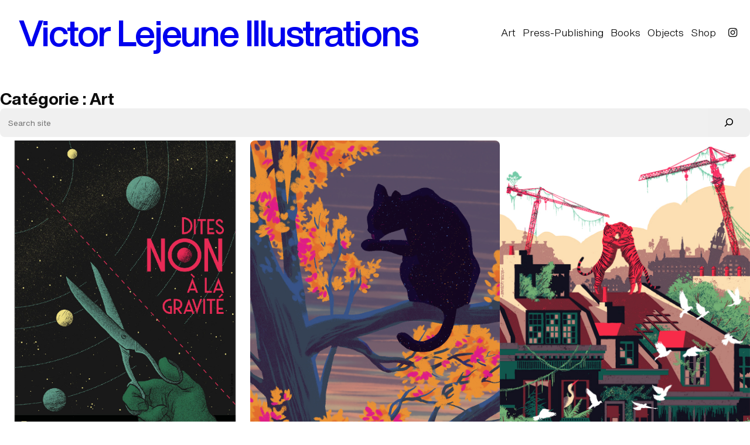

--- FILE ---
content_type: text/html; charset=UTF-8
request_url: https://victorlejeune.com/?cat=8
body_size: 13260
content:
<!DOCTYPE html>
<html lang="fr-FR">
<head>
	<meta charset="UTF-8" />
	<meta name="viewport" content="width=device-width, initial-scale=1" />
<meta name='robots' content='max-image-preview:large' />
	<style>img:is([sizes="auto" i], [sizes^="auto," i]) { contain-intrinsic-size: 3000px 1500px }</style>
	<title>Art &#8211; Victor Lejeune Illustrations</title>
<link rel="alternate" type="application/rss+xml" title="Victor Lejeune Illustrations &raquo; Flux" href="https://victorlejeune.com/?feed=rss2" />
<link rel="alternate" type="application/rss+xml" title="Victor Lejeune Illustrations &raquo; Flux des commentaires" href="https://victorlejeune.com/?feed=comments-rss2" />
<link rel="alternate" type="application/rss+xml" title="Victor Lejeune Illustrations &raquo; Flux de la catégorie Art" href="https://victorlejeune.com/?feed=rss2&#038;cat=8" />
<script>
window._wpemojiSettings = {"baseUrl":"https:\/\/s.w.org\/images\/core\/emoji\/16.0.1\/72x72\/","ext":".png","svgUrl":"https:\/\/s.w.org\/images\/core\/emoji\/16.0.1\/svg\/","svgExt":".svg","source":{"concatemoji":"https:\/\/victorlejeune.com\/wp-includes\/js\/wp-emoji-release.min.js?ver=6.8.3"}};
/*! This file is auto-generated */
!function(s,n){var o,i,e;function c(e){try{var t={supportTests:e,timestamp:(new Date).valueOf()};sessionStorage.setItem(o,JSON.stringify(t))}catch(e){}}function p(e,t,n){e.clearRect(0,0,e.canvas.width,e.canvas.height),e.fillText(t,0,0);var t=new Uint32Array(e.getImageData(0,0,e.canvas.width,e.canvas.height).data),a=(e.clearRect(0,0,e.canvas.width,e.canvas.height),e.fillText(n,0,0),new Uint32Array(e.getImageData(0,0,e.canvas.width,e.canvas.height).data));return t.every(function(e,t){return e===a[t]})}function u(e,t){e.clearRect(0,0,e.canvas.width,e.canvas.height),e.fillText(t,0,0);for(var n=e.getImageData(16,16,1,1),a=0;a<n.data.length;a++)if(0!==n.data[a])return!1;return!0}function f(e,t,n,a){switch(t){case"flag":return n(e,"\ud83c\udff3\ufe0f\u200d\u26a7\ufe0f","\ud83c\udff3\ufe0f\u200b\u26a7\ufe0f")?!1:!n(e,"\ud83c\udde8\ud83c\uddf6","\ud83c\udde8\u200b\ud83c\uddf6")&&!n(e,"\ud83c\udff4\udb40\udc67\udb40\udc62\udb40\udc65\udb40\udc6e\udb40\udc67\udb40\udc7f","\ud83c\udff4\u200b\udb40\udc67\u200b\udb40\udc62\u200b\udb40\udc65\u200b\udb40\udc6e\u200b\udb40\udc67\u200b\udb40\udc7f");case"emoji":return!a(e,"\ud83e\udedf")}return!1}function g(e,t,n,a){var r="undefined"!=typeof WorkerGlobalScope&&self instanceof WorkerGlobalScope?new OffscreenCanvas(300,150):s.createElement("canvas"),o=r.getContext("2d",{willReadFrequently:!0}),i=(o.textBaseline="top",o.font="600 32px Arial",{});return e.forEach(function(e){i[e]=t(o,e,n,a)}),i}function t(e){var t=s.createElement("script");t.src=e,t.defer=!0,s.head.appendChild(t)}"undefined"!=typeof Promise&&(o="wpEmojiSettingsSupports",i=["flag","emoji"],n.supports={everything:!0,everythingExceptFlag:!0},e=new Promise(function(e){s.addEventListener("DOMContentLoaded",e,{once:!0})}),new Promise(function(t){var n=function(){try{var e=JSON.parse(sessionStorage.getItem(o));if("object"==typeof e&&"number"==typeof e.timestamp&&(new Date).valueOf()<e.timestamp+604800&&"object"==typeof e.supportTests)return e.supportTests}catch(e){}return null}();if(!n){if("undefined"!=typeof Worker&&"undefined"!=typeof OffscreenCanvas&&"undefined"!=typeof URL&&URL.createObjectURL&&"undefined"!=typeof Blob)try{var e="postMessage("+g.toString()+"("+[JSON.stringify(i),f.toString(),p.toString(),u.toString()].join(",")+"));",a=new Blob([e],{type:"text/javascript"}),r=new Worker(URL.createObjectURL(a),{name:"wpTestEmojiSupports"});return void(r.onmessage=function(e){c(n=e.data),r.terminate(),t(n)})}catch(e){}c(n=g(i,f,p,u))}t(n)}).then(function(e){for(var t in e)n.supports[t]=e[t],n.supports.everything=n.supports.everything&&n.supports[t],"flag"!==t&&(n.supports.everythingExceptFlag=n.supports.everythingExceptFlag&&n.supports[t]);n.supports.everythingExceptFlag=n.supports.everythingExceptFlag&&!n.supports.flag,n.DOMReady=!1,n.readyCallback=function(){n.DOMReady=!0}}).then(function(){return e}).then(function(){var e;n.supports.everything||(n.readyCallback(),(e=n.source||{}).concatemoji?t(e.concatemoji):e.wpemoji&&e.twemoji&&(t(e.twemoji),t(e.wpemoji)))}))}((window,document),window._wpemojiSettings);
</script>
<style id='wp-block-site-logo-inline-css'>
.wp-block-site-logo{box-sizing:border-box;line-height:0}.wp-block-site-logo a{display:inline-block;line-height:0}.wp-block-site-logo.is-default-size img{height:auto;width:120px}.wp-block-site-logo img{height:auto;max-width:100%}.wp-block-site-logo a,.wp-block-site-logo img{border-radius:inherit}.wp-block-site-logo.aligncenter{margin-left:auto;margin-right:auto;text-align:center}:root :where(.wp-block-site-logo.is-style-rounded){border-radius:9999px}
</style>
<style id='wp-block-site-title-inline-css'>
.wp-block-site-title{box-sizing:border-box}.wp-block-site-title :where(a){color:inherit;font-family:inherit;font-size:inherit;font-style:inherit;font-weight:inherit;letter-spacing:inherit;line-height:inherit;text-decoration:inherit}
</style>
<style id='wp-block-group-inline-css'>
.wp-block-group{box-sizing:border-box}:where(.wp-block-group.wp-block-group-is-layout-constrained){position:relative}
</style>
<style id='wp-block-group-theme-inline-css'>
:where(.wp-block-group.has-background){padding:1.25em 2.375em}
</style>
<style id='wp-block-navigation-link-inline-css'>
.wp-block-navigation .wp-block-navigation-item__label{overflow-wrap:break-word}.wp-block-navigation .wp-block-navigation-item__description{display:none}.link-ui-tools{border-top:1px solid #f0f0f0;padding:8px}.link-ui-block-inserter{padding-top:8px}.link-ui-block-inserter__back{margin-left:8px;text-transform:uppercase}
</style>
<link rel='stylesheet' id='wp-block-navigation-css' href='https://victorlejeune.com/wp-includes/blocks/navigation/style.min.css?ver=6.8.3' media='all' />
<style id='wp-block-template-part-theme-inline-css'>
:root :where(.wp-block-template-part.has-background){margin-bottom:0;margin-top:0;padding:1.25em 2.375em}
</style>
<style id='wp-block-spacer-inline-css'>
.wp-block-spacer{clear:both}
</style>
<style id='wp-block-query-title-inline-css'>
.wp-block-query-title{box-sizing:border-box}
</style>
<style id='wp-block-search-inline-css'>
.wp-block-search__button{margin-left:10px;word-break:normal}.wp-block-search__button.has-icon{line-height:0}.wp-block-search__button svg{height:1.25em;min-height:24px;min-width:24px;width:1.25em;fill:currentColor;vertical-align:text-bottom}:where(.wp-block-search__button){border:1px solid #ccc;padding:6px 10px}.wp-block-search__inside-wrapper{display:flex;flex:auto;flex-wrap:nowrap;max-width:100%}.wp-block-search__label{width:100%}.wp-block-search__input{appearance:none;border:1px solid #949494;flex-grow:1;margin-left:0;margin-right:0;min-width:3rem;padding:8px;text-decoration:unset!important}.wp-block-search.wp-block-search__button-only .wp-block-search__button{box-sizing:border-box;display:flex;flex-shrink:0;justify-content:center;margin-left:0;max-width:100%}.wp-block-search.wp-block-search__button-only .wp-block-search__inside-wrapper{min-width:0!important;transition-property:width}.wp-block-search.wp-block-search__button-only .wp-block-search__input{flex-basis:100%;transition-duration:.3s}.wp-block-search.wp-block-search__button-only.wp-block-search__searchfield-hidden,.wp-block-search.wp-block-search__button-only.wp-block-search__searchfield-hidden .wp-block-search__inside-wrapper{overflow:hidden}.wp-block-search.wp-block-search__button-only.wp-block-search__searchfield-hidden .wp-block-search__input{border-left-width:0!important;border-right-width:0!important;flex-basis:0;flex-grow:0;margin:0;min-width:0!important;padding-left:0!important;padding-right:0!important;width:0!important}:where(.wp-block-search__input){font-family:inherit;font-size:inherit;font-style:inherit;font-weight:inherit;letter-spacing:inherit;line-height:inherit;text-transform:inherit}:where(.wp-block-search__button-inside .wp-block-search__inside-wrapper){border:1px solid #949494;box-sizing:border-box;padding:4px}:where(.wp-block-search__button-inside .wp-block-search__inside-wrapper) .wp-block-search__input{border:none;border-radius:0;padding:0 4px}:where(.wp-block-search__button-inside .wp-block-search__inside-wrapper) .wp-block-search__input:focus{outline:none}:where(.wp-block-search__button-inside .wp-block-search__inside-wrapper) :where(.wp-block-search__button){padding:4px 8px}.wp-block-search.aligncenter .wp-block-search__inside-wrapper{margin:auto}.wp-block[data-align=right] .wp-block-search.wp-block-search__button-only .wp-block-search__inside-wrapper{float:right}
</style>
<style id='wp-block-search-theme-inline-css'>
.wp-block-search .wp-block-search__label{font-weight:700}.wp-block-search__button{border:1px solid #ccc;padding:.375em .625em}
</style>
<style id='wp-block-columns-inline-css'>
.wp-block-columns{align-items:normal!important;box-sizing:border-box;display:flex;flex-wrap:wrap!important}@media (min-width:782px){.wp-block-columns{flex-wrap:nowrap!important}}.wp-block-columns.are-vertically-aligned-top{align-items:flex-start}.wp-block-columns.are-vertically-aligned-center{align-items:center}.wp-block-columns.are-vertically-aligned-bottom{align-items:flex-end}@media (max-width:781px){.wp-block-columns:not(.is-not-stacked-on-mobile)>.wp-block-column{flex-basis:100%!important}}@media (min-width:782px){.wp-block-columns:not(.is-not-stacked-on-mobile)>.wp-block-column{flex-basis:0;flex-grow:1}.wp-block-columns:not(.is-not-stacked-on-mobile)>.wp-block-column[style*=flex-basis]{flex-grow:0}}.wp-block-columns.is-not-stacked-on-mobile{flex-wrap:nowrap!important}.wp-block-columns.is-not-stacked-on-mobile>.wp-block-column{flex-basis:0;flex-grow:1}.wp-block-columns.is-not-stacked-on-mobile>.wp-block-column[style*=flex-basis]{flex-grow:0}:where(.wp-block-columns){margin-bottom:1.75em}:where(.wp-block-columns.has-background){padding:1.25em 2.375em}.wp-block-column{flex-grow:1;min-width:0;overflow-wrap:break-word;word-break:break-word}.wp-block-column.is-vertically-aligned-top{align-self:flex-start}.wp-block-column.is-vertically-aligned-center{align-self:center}.wp-block-column.is-vertically-aligned-bottom{align-self:flex-end}.wp-block-column.is-vertically-aligned-stretch{align-self:stretch}.wp-block-column.is-vertically-aligned-bottom,.wp-block-column.is-vertically-aligned-center,.wp-block-column.is-vertically-aligned-top{width:100%}
</style>
<style id='wp-block-post-featured-image-inline-css'>
.wp-block-post-featured-image{margin-left:0;margin-right:0}.wp-block-post-featured-image a{display:block;height:100%}.wp-block-post-featured-image :where(img){box-sizing:border-box;height:auto;max-width:100%;vertical-align:bottom;width:100%}.wp-block-post-featured-image.alignfull img,.wp-block-post-featured-image.alignwide img{width:100%}.wp-block-post-featured-image .wp-block-post-featured-image__overlay.has-background-dim{background-color:#000;inset:0;position:absolute}.wp-block-post-featured-image{position:relative}.wp-block-post-featured-image .wp-block-post-featured-image__overlay.has-background-gradient{background-color:initial}.wp-block-post-featured-image .wp-block-post-featured-image__overlay.has-background-dim-0{opacity:0}.wp-block-post-featured-image .wp-block-post-featured-image__overlay.has-background-dim-10{opacity:.1}.wp-block-post-featured-image .wp-block-post-featured-image__overlay.has-background-dim-20{opacity:.2}.wp-block-post-featured-image .wp-block-post-featured-image__overlay.has-background-dim-30{opacity:.3}.wp-block-post-featured-image .wp-block-post-featured-image__overlay.has-background-dim-40{opacity:.4}.wp-block-post-featured-image .wp-block-post-featured-image__overlay.has-background-dim-50{opacity:.5}.wp-block-post-featured-image .wp-block-post-featured-image__overlay.has-background-dim-60{opacity:.6}.wp-block-post-featured-image .wp-block-post-featured-image__overlay.has-background-dim-70{opacity:.7}.wp-block-post-featured-image .wp-block-post-featured-image__overlay.has-background-dim-80{opacity:.8}.wp-block-post-featured-image .wp-block-post-featured-image__overlay.has-background-dim-90{opacity:.9}.wp-block-post-featured-image .wp-block-post-featured-image__overlay.has-background-dim-100{opacity:1}.wp-block-post-featured-image:where(.alignleft,.alignright){width:100%}
</style>
<style id='wp-block-post-title-inline-css'>
.wp-block-post-title{box-sizing:border-box;word-break:break-word}.wp-block-post-title :where(a){display:inline-block;font-family:inherit;font-size:inherit;font-style:inherit;font-weight:inherit;letter-spacing:inherit;line-height:inherit;text-decoration:inherit}
</style>
<style id='wp-block-post-template-inline-css'>
.wp-block-post-template{box-sizing:border-box;list-style:none;margin-bottom:0;margin-top:0;max-width:100%;padding:0}.wp-block-post-template.is-flex-container{display:flex;flex-direction:row;flex-wrap:wrap;gap:1.25em}.wp-block-post-template.is-flex-container>li{margin:0;width:100%}@media (min-width:600px){.wp-block-post-template.is-flex-container.is-flex-container.columns-2>li{width:calc(50% - .625em)}.wp-block-post-template.is-flex-container.is-flex-container.columns-3>li{width:calc(33.33333% - .83333em)}.wp-block-post-template.is-flex-container.is-flex-container.columns-4>li{width:calc(25% - .9375em)}.wp-block-post-template.is-flex-container.is-flex-container.columns-5>li{width:calc(20% - 1em)}.wp-block-post-template.is-flex-container.is-flex-container.columns-6>li{width:calc(16.66667% - 1.04167em)}}@media (max-width:600px){.wp-block-post-template-is-layout-grid.wp-block-post-template-is-layout-grid.wp-block-post-template-is-layout-grid.wp-block-post-template-is-layout-grid{grid-template-columns:1fr}}.wp-block-post-template-is-layout-constrained>li>.alignright,.wp-block-post-template-is-layout-flow>li>.alignright{float:right;margin-inline-end:0;margin-inline-start:2em}.wp-block-post-template-is-layout-constrained>li>.alignleft,.wp-block-post-template-is-layout-flow>li>.alignleft{float:left;margin-inline-end:2em;margin-inline-start:0}.wp-block-post-template-is-layout-constrained>li>.aligncenter,.wp-block-post-template-is-layout-flow>li>.aligncenter{margin-inline-end:auto;margin-inline-start:auto}
</style>
<style id='wp-block-query-pagination-inline-css'>
.wp-block-query-pagination.is-content-justification-space-between>.wp-block-query-pagination-next:last-of-type{margin-inline-start:auto}.wp-block-query-pagination.is-content-justification-space-between>.wp-block-query-pagination-previous:first-child{margin-inline-end:auto}.wp-block-query-pagination .wp-block-query-pagination-previous-arrow{display:inline-block;margin-right:1ch}.wp-block-query-pagination .wp-block-query-pagination-previous-arrow:not(.is-arrow-chevron){transform:scaleX(1)}.wp-block-query-pagination .wp-block-query-pagination-next-arrow{display:inline-block;margin-left:1ch}.wp-block-query-pagination .wp-block-query-pagination-next-arrow:not(.is-arrow-chevron){transform:scaleX(1)}.wp-block-query-pagination.aligncenter{justify-content:center}
</style>
<style id='wp-emoji-styles-inline-css'>

	img.wp-smiley, img.emoji {
		display: inline !important;
		border: none !important;
		box-shadow: none !important;
		height: 1em !important;
		width: 1em !important;
		margin: 0 0.07em !important;
		vertical-align: -0.1em !important;
		background: none !important;
		padding: 0 !important;
	}
</style>
<style id='wp-block-library-inline-css'>
:root{--wp-admin-theme-color:#007cba;--wp-admin-theme-color--rgb:0,124,186;--wp-admin-theme-color-darker-10:#006ba1;--wp-admin-theme-color-darker-10--rgb:0,107,161;--wp-admin-theme-color-darker-20:#005a87;--wp-admin-theme-color-darker-20--rgb:0,90,135;--wp-admin-border-width-focus:2px;--wp-block-synced-color:#7a00df;--wp-block-synced-color--rgb:122,0,223;--wp-bound-block-color:var(--wp-block-synced-color)}@media (min-resolution:192dpi){:root{--wp-admin-border-width-focus:1.5px}}.wp-element-button{cursor:pointer}:root{--wp--preset--font-size--normal:16px;--wp--preset--font-size--huge:42px}:root .has-very-light-gray-background-color{background-color:#eee}:root .has-very-dark-gray-background-color{background-color:#313131}:root .has-very-light-gray-color{color:#eee}:root .has-very-dark-gray-color{color:#313131}:root .has-vivid-green-cyan-to-vivid-cyan-blue-gradient-background{background:linear-gradient(135deg,#00d084,#0693e3)}:root .has-purple-crush-gradient-background{background:linear-gradient(135deg,#34e2e4,#4721fb 50%,#ab1dfe)}:root .has-hazy-dawn-gradient-background{background:linear-gradient(135deg,#faaca8,#dad0ec)}:root .has-subdued-olive-gradient-background{background:linear-gradient(135deg,#fafae1,#67a671)}:root .has-atomic-cream-gradient-background{background:linear-gradient(135deg,#fdd79a,#004a59)}:root .has-nightshade-gradient-background{background:linear-gradient(135deg,#330968,#31cdcf)}:root .has-midnight-gradient-background{background:linear-gradient(135deg,#020381,#2874fc)}.has-regular-font-size{font-size:1em}.has-larger-font-size{font-size:2.625em}.has-normal-font-size{font-size:var(--wp--preset--font-size--normal)}.has-huge-font-size{font-size:var(--wp--preset--font-size--huge)}.has-text-align-center{text-align:center}.has-text-align-left{text-align:left}.has-text-align-right{text-align:right}#end-resizable-editor-section{display:none}.aligncenter{clear:both}.items-justified-left{justify-content:flex-start}.items-justified-center{justify-content:center}.items-justified-right{justify-content:flex-end}.items-justified-space-between{justify-content:space-between}.screen-reader-text{border:0;clip-path:inset(50%);height:1px;margin:-1px;overflow:hidden;padding:0;position:absolute;width:1px;word-wrap:normal!important}.screen-reader-text:focus{background-color:#ddd;clip-path:none;color:#444;display:block;font-size:1em;height:auto;left:5px;line-height:normal;padding:15px 23px 14px;text-decoration:none;top:5px;width:auto;z-index:100000}html :where(.has-border-color){border-style:solid}html :where([style*=border-top-color]){border-top-style:solid}html :where([style*=border-right-color]){border-right-style:solid}html :where([style*=border-bottom-color]){border-bottom-style:solid}html :where([style*=border-left-color]){border-left-style:solid}html :where([style*=border-width]){border-style:solid}html :where([style*=border-top-width]){border-top-style:solid}html :where([style*=border-right-width]){border-right-style:solid}html :where([style*=border-bottom-width]){border-bottom-style:solid}html :where([style*=border-left-width]){border-left-style:solid}html :where(img[class*=wp-image-]){height:auto;max-width:100%}:where(figure){margin:0 0 1em}html :where(.is-position-sticky){--wp-admin--admin-bar--position-offset:var(--wp-admin--admin-bar--height,0px)}@media screen and (max-width:600px){html :where(.is-position-sticky){--wp-admin--admin-bar--position-offset:0px}}
</style>
<link rel='stylesheet' id='portfolio-wp-editor-css' href='https://victorlejeune.com/wp-content/themes/portfolio-wp/assets/css/editor.css?ver=1.0' media='all' />
<link rel='stylesheet' id='portfolio-wp-font-awesome-editor-css' href='https://victorlejeune.com/wp-content/themes/portfolio-wp/assets/css/fontawesome.css?ver=6.5.1' media='all' />
<style id='global-styles-inline-css'>
:root{--wp--preset--aspect-ratio--square: 1;--wp--preset--aspect-ratio--4-3: 4/3;--wp--preset--aspect-ratio--3-4: 3/4;--wp--preset--aspect-ratio--3-2: 3/2;--wp--preset--aspect-ratio--2-3: 2/3;--wp--preset--aspect-ratio--16-9: 16/9;--wp--preset--aspect-ratio--9-16: 9/16;--wp--preset--color--black: #000000;--wp--preset--color--cyan-bluish-gray: #abb8c3;--wp--preset--color--white: #ffffff;--wp--preset--color--pale-pink: #f78da7;--wp--preset--color--vivid-red: #cf2e2e;--wp--preset--color--luminous-vivid-orange: #ff6900;--wp--preset--color--luminous-vivid-amber: #fcb900;--wp--preset--color--light-green-cyan: #7bdcb5;--wp--preset--color--vivid-green-cyan: #00d084;--wp--preset--color--pale-cyan-blue: #8ed1fc;--wp--preset--color--vivid-cyan-blue: #0693e3;--wp--preset--color--vivid-purple: #9b51e0;--wp--preset--color--dark-gray: #0D0D0D;--wp--preset--color--medium-gray: #808080;--wp--preset--color--light-gray: #dddddd;--wp--preset--color--accent-primary: #FDF800;--wp--preset--color--accent-secondary: #FB4E4E;--wp--preset--color--bg-medium: #333333;--wp--preset--color--bg-dark: #1A1A1A;--wp--preset--color--bg-light: #F0F0F0;--wp--preset--gradient--vivid-cyan-blue-to-vivid-purple: linear-gradient(135deg,rgba(6,147,227,1) 0%,rgb(155,81,224) 100%);--wp--preset--gradient--light-green-cyan-to-vivid-green-cyan: linear-gradient(135deg,rgb(122,220,180) 0%,rgb(0,208,130) 100%);--wp--preset--gradient--luminous-vivid-amber-to-luminous-vivid-orange: linear-gradient(135deg,rgba(252,185,0,1) 0%,rgba(255,105,0,1) 100%);--wp--preset--gradient--luminous-vivid-orange-to-vivid-red: linear-gradient(135deg,rgba(255,105,0,1) 0%,rgb(207,46,46) 100%);--wp--preset--gradient--very-light-gray-to-cyan-bluish-gray: linear-gradient(135deg,rgb(238,238,238) 0%,rgb(169,184,195) 100%);--wp--preset--gradient--cool-to-warm-spectrum: linear-gradient(135deg,rgb(74,234,220) 0%,rgb(151,120,209) 20%,rgb(207,42,186) 40%,rgb(238,44,130) 60%,rgb(251,105,98) 80%,rgb(254,248,76) 100%);--wp--preset--gradient--blush-light-purple: linear-gradient(135deg,rgb(255,206,236) 0%,rgb(152,150,240) 100%);--wp--preset--gradient--blush-bordeaux: linear-gradient(135deg,rgb(254,205,165) 0%,rgb(254,45,45) 50%,rgb(107,0,62) 100%);--wp--preset--gradient--luminous-dusk: linear-gradient(135deg,rgb(255,203,112) 0%,rgb(199,81,192) 50%,rgb(65,88,208) 100%);--wp--preset--gradient--pale-ocean: linear-gradient(135deg,rgb(255,245,203) 0%,rgb(182,227,212) 50%,rgb(51,167,181) 100%);--wp--preset--gradient--electric-grass: linear-gradient(135deg,rgb(202,248,128) 0%,rgb(113,206,126) 100%);--wp--preset--gradient--midnight: linear-gradient(135deg,rgb(2,3,129) 0%,rgb(40,116,252) 100%);--wp--preset--gradient--midnight-hour: linear-gradient(135deg, rgb(0, 100, 170), rgb(124, 0, 163) 100%);--wp--preset--gradient--california-dusk: linear-gradient(225deg, rgb(223, 212, 0), rgb(156, 0, 163) 100%);--wp--preset--gradient--subtle-teal: linear-gradient(135deg, rgb(0, 219, 255), rgb(0, 197, 93) 100%);--wp--preset--gradient--tokyo-sunset: linear-gradient(135deg, rgb(255, 0, 116), rgb(0, 40, 205) 100%);--wp--preset--gradient--fire-blaze: linear-gradient(135deg, rgb(244, 182, 0), rgb(200, 0, 0) 100%);--wp--preset--gradient--lime-light: linear-gradient(135deg, rgb(148, 246, 0), rgb(0, 107, 236) 100%);--wp--preset--font-size--small: clamp(0.875rem, 0.875rem + ((1vw - 0.2rem) * 0.04), 0.9rem);--wp--preset--font-size--medium: clamp(0.929rem, 0.929rem + ((1vw - 0.2rem) * 0.761), 1.4rem);--wp--preset--font-size--large: clamp(1.352rem, 1.352rem + ((1vw - 0.2rem) * 1.371), 2.2rem);--wp--preset--font-size--x-large: clamp(25.014px, 1.563rem + ((1vw - 3.2px) * 1.716), 42px);--wp--preset--font-size--extra-small: 0.7rem;--wp--preset--font-size--normal: clamp(0.875rem, 0.875rem + ((1vw - 0.2rem) * 0.364), 1.1rem);--wp--preset--font-size--medium-large: clamp(1.146rem, 1.146rem + ((1vw - 0.2rem) * 1.057), 1.8rem);--wp--preset--font-size--extra-large: clamp(1.743rem, 1.743rem + ((1vw - 0.2rem) * 2.032), 3rem);--wp--preset--font-size--pwp-huge: clamp(2.2rem, 2.2rem + ((1vw - 0.2rem) * 2.909), 4rem);--wp--preset--font-size--gigantic: clamp(2.629rem, 2.629rem + ((1vw - 0.2rem) * 3.832), 5rem);--wp--preset--font-size--humongous: clamp(3.426rem, 3.426rem + ((1vw - 0.2rem) * 5.776), 7rem);--wp--preset--font-family--helvetica-now-variable: Helvetica Now, sans-serif;--wp--preset--font-family--roboto: Roboto, sans-serif;--wp--preset--font-family--bebas-neue: Bebas Neue, sans-serif;--wp--preset--font-family--bitter: Bitter, serif;--wp--preset--font-family--cinzel: Cinzel, serif;--wp--preset--font-family--helvetica-arial: Helvetica Neue, Helvetica, Arial, sans-serif;--wp--preset--font-family--libre-franklin: Libre Franklin, sans-serif;--wp--preset--font-family--lora: Lora, serif;--wp--preset--font-family--montserrat: Montserrat, sans-serif;--wp--preset--font-family--nunito: Nunito, sans-serif;--wp--preset--font-family--open-sans: Open Sans, sans-serif;--wp--preset--font-family--oswald: Oswald, sans-serif;--wp--preset--font-family--playfair-display: Playfair Display, serif;--wp--preset--font-family--quicksand: Quicksand, sans-serif;--wp--preset--font-family--raleway: Raleway, sans-serif;--wp--preset--font-family--monospace-fonts: ui-monospace, Menlo, Monaco, "Cascadia Mono", "Segoe UI Mono", "Roboto Mono", "Oxygen Mono", "Ubuntu Monospace", "Source Code Pro", "Fira Mono", "Droid Sans Mono", "Courier New", monospace;--wp--preset--font-family--system-fonts: -apple-system,BlinkMacSystemFont,"Segoe UI",Roboto,Oxygen-Sans,Ubuntu,Cantarell,"Helvetica Neue",sans-serif;--wp--preset--spacing--20: 0.44rem;--wp--preset--spacing--30: 0.67rem;--wp--preset--spacing--40: 1rem;--wp--preset--spacing--50: 1.5rem;--wp--preset--spacing--60: 2.25rem;--wp--preset--spacing--70: 3.38rem;--wp--preset--spacing--80: 5.06rem;--wp--preset--shadow--natural: 6px 6px 9px rgba(0, 0, 0, 0.2);--wp--preset--shadow--deep: 12px 12px 50px rgba(0, 0, 0, 0.4);--wp--preset--shadow--sharp: 6px 6px 0px rgba(0, 0, 0, 0.2);--wp--preset--shadow--outlined: 6px 6px 0px -3px rgba(255, 255, 255, 1), 6px 6px rgba(0, 0, 0, 1);--wp--preset--shadow--crisp: 6px 6px 0px rgba(0, 0, 0, 1);--wp--preset--shadow--soft: 6px 6px 18px 0 rgba(0, 0, 0, 0.1);--wp--custom--spacing--baseline: 24px;--wp--custom--typography--line-height--small: 1.2;--wp--custom--typography--line-height--medium: 1.4;--wp--custom--typography--line-height--normal: 1.65;--wp--custom--typography--line-height--large: 1.8;}:root { --wp--style--global--content-size: 1110px;--wp--style--global--wide-size: 1310px; }:where(body) { margin: 0; }.wp-site-blocks > .alignleft { float: left; margin-right: 2em; }.wp-site-blocks > .alignright { float: right; margin-left: 2em; }.wp-site-blocks > .aligncenter { justify-content: center; margin-left: auto; margin-right: auto; }:where(.wp-site-blocks) > * { margin-block-start: 32px; margin-block-end: 0; }:where(.wp-site-blocks) > :first-child { margin-block-start: 0; }:where(.wp-site-blocks) > :last-child { margin-block-end: 0; }:root { --wp--style--block-gap: 32px; }:root :where(.is-layout-flow) > :first-child{margin-block-start: 0;}:root :where(.is-layout-flow) > :last-child{margin-block-end: 0;}:root :where(.is-layout-flow) > *{margin-block-start: 32px;margin-block-end: 0;}:root :where(.is-layout-constrained) > :first-child{margin-block-start: 0;}:root :where(.is-layout-constrained) > :last-child{margin-block-end: 0;}:root :where(.is-layout-constrained) > *{margin-block-start: 32px;margin-block-end: 0;}:root :where(.is-layout-flex){gap: 32px;}:root :where(.is-layout-grid){gap: 32px;}.is-layout-flow > .alignleft{float: left;margin-inline-start: 0;margin-inline-end: 2em;}.is-layout-flow > .alignright{float: right;margin-inline-start: 2em;margin-inline-end: 0;}.is-layout-flow > .aligncenter{margin-left: auto !important;margin-right: auto !important;}.is-layout-constrained > .alignleft{float: left;margin-inline-start: 0;margin-inline-end: 2em;}.is-layout-constrained > .alignright{float: right;margin-inline-start: 2em;margin-inline-end: 0;}.is-layout-constrained > .aligncenter{margin-left: auto !important;margin-right: auto !important;}.is-layout-constrained > :where(:not(.alignleft):not(.alignright):not(.alignfull)){max-width: var(--wp--style--global--content-size);margin-left: auto !important;margin-right: auto !important;}.is-layout-constrained > .alignwide{max-width: var(--wp--style--global--wide-size);}body .is-layout-flex{display: flex;}.is-layout-flex{flex-wrap: wrap;align-items: center;}.is-layout-flex > :is(*, div){margin: 0;}body .is-layout-grid{display: grid;}.is-layout-grid > :is(*, div){margin: 0;}body{background-color: var(--wp--preset--color--white);color: var(--wp--preset--color--dark-gray);font-family: var(--wp--preset--font-family--helvetica-now-variable);font-size: var(--wp--preset--font-size--normal);font-weight: 300;line-height: 1.65;padding-top: 0px;padding-right: 0px;padding-bottom: 0px;padding-left: 0px;}a:where(:not(.wp-element-button)){color: var(--wp--preset--color--black);text-decoration: underline;}:root :where(a:where(:not(.wp-element-button)):hover){color: var(--wp--preset--color--accent-secondary);}h1{font-size: var(--wp--preset--font-size--pwp-huge);font-weight: 500;letter-spacing: -2px;line-height: 1;margin-bottom: 0;}h2{font-size: var(--wp--preset--font-size--extra-large);font-weight: 500;letter-spacing: -1px;line-height: 1.1;margin-bottom: 0;}h3{font-size: var(--wp--preset--font-size--large);font-weight: 500;line-height: 1.2;margin-bottom: 0;}h4{font-size: var(--wp--preset--font-size--medium-large);line-height: 1.2;margin-bottom: 0;}h5{font-size: var(--wp--preset--font-size--medium);line-height: 1.3;margin-bottom: 0;}h6{color: var(--wp--preset--color--accent-secondary);font-size: var(--wp--preset--font-size--small);letter-spacing: 1px;line-height: 1.1;margin-bottom: 0;text-transform: uppercase;}:root :where(.wp-element-button, .wp-block-button__link){background-color: var(--wp--preset--color--accent-primary);border-radius: 60px;border-width: 0;color: var(--wp--preset--color--black);font-family: var(--wp--preset--font-family--helvetica-now-variable);font-size: var(--wp--preset--font-size--small);font-weight: 500;letter-spacing: 0;line-height: inherit;padding-top: 16px;padding-right: 32px;padding-bottom: 16px;padding-left: 32px;text-decoration: none;}:root :where(.wp-element-caption, .wp-block-audio figcaption, .wp-block-embed figcaption, .wp-block-gallery figcaption, .wp-block-image figcaption, .wp-block-table figcaption, .wp-block-video figcaption){color: var(--wp--preset--color--medium-gray);}.has-black-color{color: var(--wp--preset--color--black) !important;}.has-cyan-bluish-gray-color{color: var(--wp--preset--color--cyan-bluish-gray) !important;}.has-white-color{color: var(--wp--preset--color--white) !important;}.has-pale-pink-color{color: var(--wp--preset--color--pale-pink) !important;}.has-vivid-red-color{color: var(--wp--preset--color--vivid-red) !important;}.has-luminous-vivid-orange-color{color: var(--wp--preset--color--luminous-vivid-orange) !important;}.has-luminous-vivid-amber-color{color: var(--wp--preset--color--luminous-vivid-amber) !important;}.has-light-green-cyan-color{color: var(--wp--preset--color--light-green-cyan) !important;}.has-vivid-green-cyan-color{color: var(--wp--preset--color--vivid-green-cyan) !important;}.has-pale-cyan-blue-color{color: var(--wp--preset--color--pale-cyan-blue) !important;}.has-vivid-cyan-blue-color{color: var(--wp--preset--color--vivid-cyan-blue) !important;}.has-vivid-purple-color{color: var(--wp--preset--color--vivid-purple) !important;}.has-dark-gray-color{color: var(--wp--preset--color--dark-gray) !important;}.has-medium-gray-color{color: var(--wp--preset--color--medium-gray) !important;}.has-light-gray-color{color: var(--wp--preset--color--light-gray) !important;}.has-accent-primary-color{color: var(--wp--preset--color--accent-primary) !important;}.has-accent-secondary-color{color: var(--wp--preset--color--accent-secondary) !important;}.has-bg-medium-color{color: var(--wp--preset--color--bg-medium) !important;}.has-bg-dark-color{color: var(--wp--preset--color--bg-dark) !important;}.has-bg-light-color{color: var(--wp--preset--color--bg-light) !important;}.has-black-background-color{background-color: var(--wp--preset--color--black) !important;}.has-cyan-bluish-gray-background-color{background-color: var(--wp--preset--color--cyan-bluish-gray) !important;}.has-white-background-color{background-color: var(--wp--preset--color--white) !important;}.has-pale-pink-background-color{background-color: var(--wp--preset--color--pale-pink) !important;}.has-vivid-red-background-color{background-color: var(--wp--preset--color--vivid-red) !important;}.has-luminous-vivid-orange-background-color{background-color: var(--wp--preset--color--luminous-vivid-orange) !important;}.has-luminous-vivid-amber-background-color{background-color: var(--wp--preset--color--luminous-vivid-amber) !important;}.has-light-green-cyan-background-color{background-color: var(--wp--preset--color--light-green-cyan) !important;}.has-vivid-green-cyan-background-color{background-color: var(--wp--preset--color--vivid-green-cyan) !important;}.has-pale-cyan-blue-background-color{background-color: var(--wp--preset--color--pale-cyan-blue) !important;}.has-vivid-cyan-blue-background-color{background-color: var(--wp--preset--color--vivid-cyan-blue) !important;}.has-vivid-purple-background-color{background-color: var(--wp--preset--color--vivid-purple) !important;}.has-dark-gray-background-color{background-color: var(--wp--preset--color--dark-gray) !important;}.has-medium-gray-background-color{background-color: var(--wp--preset--color--medium-gray) !important;}.has-light-gray-background-color{background-color: var(--wp--preset--color--light-gray) !important;}.has-accent-primary-background-color{background-color: var(--wp--preset--color--accent-primary) !important;}.has-accent-secondary-background-color{background-color: var(--wp--preset--color--accent-secondary) !important;}.has-bg-medium-background-color{background-color: var(--wp--preset--color--bg-medium) !important;}.has-bg-dark-background-color{background-color: var(--wp--preset--color--bg-dark) !important;}.has-bg-light-background-color{background-color: var(--wp--preset--color--bg-light) !important;}.has-black-border-color{border-color: var(--wp--preset--color--black) !important;}.has-cyan-bluish-gray-border-color{border-color: var(--wp--preset--color--cyan-bluish-gray) !important;}.has-white-border-color{border-color: var(--wp--preset--color--white) !important;}.has-pale-pink-border-color{border-color: var(--wp--preset--color--pale-pink) !important;}.has-vivid-red-border-color{border-color: var(--wp--preset--color--vivid-red) !important;}.has-luminous-vivid-orange-border-color{border-color: var(--wp--preset--color--luminous-vivid-orange) !important;}.has-luminous-vivid-amber-border-color{border-color: var(--wp--preset--color--luminous-vivid-amber) !important;}.has-light-green-cyan-border-color{border-color: var(--wp--preset--color--light-green-cyan) !important;}.has-vivid-green-cyan-border-color{border-color: var(--wp--preset--color--vivid-green-cyan) !important;}.has-pale-cyan-blue-border-color{border-color: var(--wp--preset--color--pale-cyan-blue) !important;}.has-vivid-cyan-blue-border-color{border-color: var(--wp--preset--color--vivid-cyan-blue) !important;}.has-vivid-purple-border-color{border-color: var(--wp--preset--color--vivid-purple) !important;}.has-dark-gray-border-color{border-color: var(--wp--preset--color--dark-gray) !important;}.has-medium-gray-border-color{border-color: var(--wp--preset--color--medium-gray) !important;}.has-light-gray-border-color{border-color: var(--wp--preset--color--light-gray) !important;}.has-accent-primary-border-color{border-color: var(--wp--preset--color--accent-primary) !important;}.has-accent-secondary-border-color{border-color: var(--wp--preset--color--accent-secondary) !important;}.has-bg-medium-border-color{border-color: var(--wp--preset--color--bg-medium) !important;}.has-bg-dark-border-color{border-color: var(--wp--preset--color--bg-dark) !important;}.has-bg-light-border-color{border-color: var(--wp--preset--color--bg-light) !important;}.has-vivid-cyan-blue-to-vivid-purple-gradient-background{background: var(--wp--preset--gradient--vivid-cyan-blue-to-vivid-purple) !important;}.has-light-green-cyan-to-vivid-green-cyan-gradient-background{background: var(--wp--preset--gradient--light-green-cyan-to-vivid-green-cyan) !important;}.has-luminous-vivid-amber-to-luminous-vivid-orange-gradient-background{background: var(--wp--preset--gradient--luminous-vivid-amber-to-luminous-vivid-orange) !important;}.has-luminous-vivid-orange-to-vivid-red-gradient-background{background: var(--wp--preset--gradient--luminous-vivid-orange-to-vivid-red) !important;}.has-very-light-gray-to-cyan-bluish-gray-gradient-background{background: var(--wp--preset--gradient--very-light-gray-to-cyan-bluish-gray) !important;}.has-cool-to-warm-spectrum-gradient-background{background: var(--wp--preset--gradient--cool-to-warm-spectrum) !important;}.has-blush-light-purple-gradient-background{background: var(--wp--preset--gradient--blush-light-purple) !important;}.has-blush-bordeaux-gradient-background{background: var(--wp--preset--gradient--blush-bordeaux) !important;}.has-luminous-dusk-gradient-background{background: var(--wp--preset--gradient--luminous-dusk) !important;}.has-pale-ocean-gradient-background{background: var(--wp--preset--gradient--pale-ocean) !important;}.has-electric-grass-gradient-background{background: var(--wp--preset--gradient--electric-grass) !important;}.has-midnight-gradient-background{background: var(--wp--preset--gradient--midnight) !important;}.has-midnight-hour-gradient-background{background: var(--wp--preset--gradient--midnight-hour) !important;}.has-california-dusk-gradient-background{background: var(--wp--preset--gradient--california-dusk) !important;}.has-subtle-teal-gradient-background{background: var(--wp--preset--gradient--subtle-teal) !important;}.has-tokyo-sunset-gradient-background{background: var(--wp--preset--gradient--tokyo-sunset) !important;}.has-fire-blaze-gradient-background{background: var(--wp--preset--gradient--fire-blaze) !important;}.has-lime-light-gradient-background{background: var(--wp--preset--gradient--lime-light) !important;}.has-small-font-size{font-size: var(--wp--preset--font-size--small) !important;}.has-medium-font-size{font-size: var(--wp--preset--font-size--medium) !important;}.has-large-font-size{font-size: var(--wp--preset--font-size--large) !important;}.has-x-large-font-size{font-size: var(--wp--preset--font-size--x-large) !important;}.has-extra-small-font-size{font-size: var(--wp--preset--font-size--extra-small) !important;}.has-normal-font-size{font-size: var(--wp--preset--font-size--normal) !important;}.has-medium-large-font-size{font-size: var(--wp--preset--font-size--medium-large) !important;}.has-extra-large-font-size{font-size: var(--wp--preset--font-size--extra-large) !important;}.has-pwp-huge-font-size{font-size: var(--wp--preset--font-size--pwp-huge) !important;}.has-gigantic-font-size{font-size: var(--wp--preset--font-size--gigantic) !important;}.has-humongous-font-size{font-size: var(--wp--preset--font-size--humongous) !important;}.has-helvetica-now-variable-font-family{font-family: var(--wp--preset--font-family--helvetica-now-variable) !important;}.has-roboto-font-family{font-family: var(--wp--preset--font-family--roboto) !important;}.has-bebas-neue-font-family{font-family: var(--wp--preset--font-family--bebas-neue) !important;}.has-bitter-font-family{font-family: var(--wp--preset--font-family--bitter) !important;}.has-cinzel-font-family{font-family: var(--wp--preset--font-family--cinzel) !important;}.has-helvetica-arial-font-family{font-family: var(--wp--preset--font-family--helvetica-arial) !important;}.has-libre-franklin-font-family{font-family: var(--wp--preset--font-family--libre-franklin) !important;}.has-lora-font-family{font-family: var(--wp--preset--font-family--lora) !important;}.has-montserrat-font-family{font-family: var(--wp--preset--font-family--montserrat) !important;}.has-nunito-font-family{font-family: var(--wp--preset--font-family--nunito) !important;}.has-open-sans-font-family{font-family: var(--wp--preset--font-family--open-sans) !important;}.has-oswald-font-family{font-family: var(--wp--preset--font-family--oswald) !important;}.has-playfair-display-font-family{font-family: var(--wp--preset--font-family--playfair-display) !important;}.has-quicksand-font-family{font-family: var(--wp--preset--font-family--quicksand) !important;}.has-raleway-font-family{font-family: var(--wp--preset--font-family--raleway) !important;}.has-monospace-fonts-font-family{font-family: var(--wp--preset--font-family--monospace-fonts) !important;}.has-system-fonts-font-family{font-family: var(--wp--preset--font-family--system-fonts) !important;}
:root :where(.wp-block-navigation){color: var(--wp--preset--color--dark-gray);font-family: var(--wp--preset--font-family--helvetica-now-variable);font-size: var(--wp--preset--font-size--normal);font-weight: 500;}:root :where(.wp-block-navigation-is-layout-flow) > :first-child{margin-block-start: 0;}:root :where(.wp-block-navigation-is-layout-flow) > :last-child{margin-block-end: 0;}:root :where(.wp-block-navigation-is-layout-flow) > *{margin-block-start: 54px;margin-block-end: 0;}:root :where(.wp-block-navigation-is-layout-constrained) > :first-child{margin-block-start: 0;}:root :where(.wp-block-navigation-is-layout-constrained) > :last-child{margin-block-end: 0;}:root :where(.wp-block-navigation-is-layout-constrained) > *{margin-block-start: 54px;margin-block-end: 0;}:root :where(.wp-block-navigation-is-layout-flex){gap: 54px;}:root :where(.wp-block-navigation-is-layout-grid){gap: 54px;}
:root :where(.wp-block-site-title){color: var(--wp--preset--color--black);font-family: var(--wp--preset--font-family--helvetica-now-variable);font-size: var(--wp--preset--font-size--large);font-weight: 500;letter-spacing: -1px;padding-top: 6px;padding-right: 6px;padding-bottom: 6px;padding-left: 6px;}
:root :where(.wp-block-post-title){color: var(--wp--preset--color--black);font-family: var(--wp--preset--font-family--helvetica-now-variable);font-size: var(--wp--preset--font-size--extra-large);font-weight: 500;letter-spacing: -1px;margin-bottom: 0;}
:root :where(.wp-block-post-title a:where(:not(.wp-element-button))){text-decoration: none;}
:root :where(.wp-block-post-title a:where(:not(.wp-element-button)):hover){color: var(--wp--preset--color--accent-primary);text-decoration: underline;}
:root :where(.wp-block-query-title){color: var(--wp--preset--color--black);font-family: var(--wp--preset--font-family--helvetica-now-variable);font-size: var(--wp--preset--font-size--extra-large);font-weight: 500;letter-spacing: -1px;}
:root :where(.wp-block-spacer){margin-top: 0 !important;margin-bottom: 0 !important;}
</style>
<style id='core-block-supports-inline-css'>
.wp-container-core-group-is-layout-c0d5ccf6{flex-wrap:nowrap;gap:0;}.wp-container-core-navigation-is-layout-874f2c3e{gap:var(--wp--preset--spacing--60);justify-content:center;}.wp-container-core-group-is-layout-d16b92f7{flex-wrap:nowrap;gap:18px;justify-content:flex-end;}.wp-container-core-group-is-layout-cb46ffcb{flex-wrap:nowrap;justify-content:space-between;}.wp-container-core-group-is-layout-1a27d2aa > .alignfull{margin-right:calc(32px * -1);margin-left:calc(32px * -1);}.wp-container-core-columns-is-layout-28f84493{flex-wrap:nowrap;}.wp-elements-3e30b2e43e8495838c77934172f82daa a:where(:not(.wp-element-button)){color:var(--wp--preset--color--black);}.wp-elements-3e30b2e43e8495838c77934172f82daa a:where(:not(.wp-element-button)):hover{color:var(--wp--preset--color--accent-secondary);}.wp-container-core-post-template-is-layout-6d3fbd8f{grid-template-columns:repeat(3, minmax(0, 1fr));}
</style>
<style id='wp-block-template-skip-link-inline-css'>

		.skip-link.screen-reader-text {
			border: 0;
			clip-path: inset(50%);
			height: 1px;
			margin: -1px;
			overflow: hidden;
			padding: 0;
			position: absolute !important;
			width: 1px;
			word-wrap: normal !important;
		}

		.skip-link.screen-reader-text:focus {
			background-color: #eee;
			clip-path: none;
			color: #444;
			display: block;
			font-size: 1em;
			height: auto;
			left: 5px;
			line-height: normal;
			padding: 15px 23px 14px;
			text-decoration: none;
			top: 5px;
			width: auto;
			z-index: 100000;
		}
</style>
<link rel='stylesheet' id='portfolio-wp-style-css' href='https://victorlejeune.com/wp-content/themes/portfolio-wp/style.css?ver=1.2.4' media='all' />
<link rel='stylesheet' id='portfolio-wp-font-awesome-css' href='https://victorlejeune.com/wp-content/themes/portfolio-wp/assets/css/fontawesome.css?ver=6.5.1' media='all' />
<script src="https://victorlejeune.com/wp-includes/js/jquery/jquery.min.js?ver=3.7.1" id="jquery-core-js"></script>
<script src="https://victorlejeune.com/wp-includes/js/jquery/jquery-migrate.min.js?ver=3.4.1" id="jquery-migrate-js"></script>
<link rel="https://api.w.org/" href="https://victorlejeune.com/index.php?rest_route=/" /><link rel="alternate" title="JSON" type="application/json" href="https://victorlejeune.com/index.php?rest_route=/wp/v2/categories/8" /><link rel="EditURI" type="application/rsd+xml" title="RSD" href="https://victorlejeune.com/xmlrpc.php?rsd" />
<meta name="generator" content="WordPress 6.8.3" />
<script type="importmap" id="wp-importmap">
{"imports":{"@wordpress\/interactivity":"https:\/\/victorlejeune.com\/wp-includes\/js\/dist\/script-modules\/interactivity\/index.min.js?ver=55aebb6e0a16726baffb"}}
</script>
<script type="module" src="https://victorlejeune.com/wp-includes/js/dist/script-modules/block-library/navigation/view.min.js?ver=61572d447d60c0aa5240" id="@wordpress/block-library/navigation/view-js-module"></script>
<link rel="modulepreload" href="https://victorlejeune.com/wp-includes/js/dist/script-modules/interactivity/index.min.js?ver=55aebb6e0a16726baffb" id="@wordpress/interactivity-js-modulepreload"><style class='wp-fonts-local'>
@font-face{font-family:"Helvetica Now";font-style:normal;font-weight:100 900;font-display:fallback;src:url('https://victorlejeune.com/wp-content/themes/portfolio-wp/assets/fonts/HelveticaNowVar.ttf') format('truetype');}
@font-face{font-family:"Helvetica Now";font-style:italic;font-weight:100 900;font-display:fallback;src:url('https://victorlejeune.com/wp-content/themes/portfolio-wp/assets/fonts/HelveticaNowVarItalic.ttf') format('truetype');}
@font-face{font-family:"Bebas Neue";font-style:normal;font-weight:400;font-display:fallback;src:url('https://victorlejeune.com/wp-content/themes/portfolio-wp/assets/fonts/BebasNeue-Regular.ttf') format('truetype');}
@font-face{font-family:Bitter;font-style:normal;font-weight:100 900;font-display:fallback;src:url('https://victorlejeune.com/wp-content/themes/portfolio-wp/assets/fonts/Bitter-VariableFont_wght.ttf') format('truetype');}
@font-face{font-family:Bitter;font-style:italic;font-weight:100 900;font-display:fallback;src:url('https://victorlejeune.com/wp-content/themes/portfolio-wp/assets/fonts/Bitter-Italic-VariableFont_wght.ttf') format('truetype');}
@font-face{font-family:Cinzel;font-style:normal;font-weight:100 900;font-display:fallback;src:url('https://victorlejeune.com/wp-content/themes/portfolio-wp/assets/fonts/Cinzel-VariableFont_wght.ttf') format('truetype');}
@font-face{font-family:"Libre Franklin";font-style:normal;font-weight:100 900;font-display:fallback;src:url('https://victorlejeune.com/wp-content/themes/portfolio-wp/assets/fonts/LibreFranklin-VariableFont_wght.ttf') format('truetype');}
@font-face{font-family:"Libre Franklin";font-style:italic;font-weight:100 900;font-display:fallback;src:url('https://victorlejeune.com/wp-content/themes/portfolio-wp/assets/fonts/LibreFranklin-Italic-VariableFont_wght.ttf') format('truetype');}
@font-face{font-family:Lora;font-style:normal;font-weight:100 900;font-display:fallback;src:url('https://victorlejeune.com/wp-content/themes/portfolio-wp/assets/fonts/Lora-VariableFont_wght.ttf') format('truetype');}
@font-face{font-family:Lora;font-style:italic;font-weight:100 900;font-display:fallback;src:url('https://victorlejeune.com/wp-content/themes/portfolio-wp/assets/fonts/Lora-Italic-VariableFont_wght.ttf') format('truetype');}
@font-face{font-family:Montserrat;font-style:normal;font-weight:100 900;font-display:fallback;src:url('https://victorlejeune.com/wp-content/themes/portfolio-wp/assets/fonts/Montserrat-VariableFont_wght.ttf') format('truetype');}
@font-face{font-family:Montserrat;font-style:italic;font-weight:100 900;font-display:fallback;src:url('https://victorlejeune.com/wp-content/themes/portfolio-wp/assets/fonts/Montserrat-Italic-VariableFont_wght.ttf') format('truetype');}
@font-face{font-family:Nunito;font-style:normal;font-weight:100 900;font-display:fallback;src:url('https://victorlejeune.com/wp-content/themes/portfolio-wp/assets/fonts/Nunito-VariableFont_wght.ttf') format('truetype');}
@font-face{font-family:Nunito;font-style:italic;font-weight:100 900;font-display:fallback;src:url('https://victorlejeune.com/wp-content/themes/portfolio-wp/assets/fonts/Nunito-Italic-VariableFont_wght.ttf') format('truetype');}
@font-face{font-family:"Open Sans";font-style:normal;font-weight:100 900;font-display:fallback;src:url('https://victorlejeune.com/wp-content/themes/portfolio-wp/assets/fonts/OpenSans-VariableFont_wdth,wght.ttf') format('truetype');}
@font-face{font-family:"Open Sans";font-style:italic;font-weight:100 900;font-display:fallback;src:url('https://victorlejeune.com/wp-content/themes/portfolio-wp/assets/fonts/OpenSans-Italic-VariableFont_wdth,wght.ttf') format('truetype');}
@font-face{font-family:Oswald;font-style:normal;font-weight:100 900;font-display:fallback;src:url('https://victorlejeune.com/wp-content/themes/portfolio-wp/assets/fonts/Oswald-VariableFont_wght.ttf') format('truetype');}
@font-face{font-family:"Playfair Display";font-style:normal;font-weight:100 900;font-display:fallback;src:url('https://victorlejeune.com/wp-content/themes/portfolio-wp/assets/fonts/PlayfairDisplay-VariableFont_wght.ttf') format('truetype');}
@font-face{font-family:"Playfair Display";font-style:italic;font-weight:100 900;font-display:fallback;src:url('https://victorlejeune.com/wp-content/themes/portfolio-wp/assets/fonts/PlayfairDisplay-Italic-VariableFont_wght.ttf') format('truetype');}
@font-face{font-family:Quicksand;font-style:normal;font-weight:100 900;font-display:fallback;src:url('https://victorlejeune.com/wp-content/themes/portfolio-wp/assets/fonts/Quicksand-VariableFont_wght.ttf') format('truetype');}
@font-face{font-family:Raleway;font-style:normal;font-weight:100 900;font-display:fallback;src:url('https://victorlejeune.com/wp-content/themes/portfolio-wp/assets/fonts/Raleway-VariableFont_wght.ttf') format('truetype');}
@font-face{font-family:Raleway;font-style:italic;font-weight:100 900;font-display:fallback;src:url('https://victorlejeune.com/wp-content/themes/portfolio-wp/assets/fonts/Raleway-Italic-VariableFont_wght.ttf') format('truetype');}
</style>
</head>

<body class="archive category category-art category-8 wp-embed-responsive wp-theme-portfolio-wp post-space-organisations-posters">

<div class="wp-site-blocks"><header class="alignfull site-header wp-block-template-part">
<div class="wp-block-group header-wrapper has-white-background-color has-background is-layout-constrained wp-container-core-group-is-layout-1a27d2aa wp-block-group-is-layout-constrained" style="padding-top:24px;padding-right:32px;padding-bottom:24px;padding-left:32px">
<div class="wp-block-group alignwide site-nav-bar is-content-justification-space-between is-nowrap is-layout-flex wp-container-core-group-is-layout-cb46ffcb wp-block-group-is-layout-flex">
<div class="wp-block-group site-logo-wrapper is-nowrap is-layout-flex wp-container-core-group-is-layout-c0d5ccf6 wp-block-group-is-layout-flex">

<h1 class="wp-block-site-title"><a href="https://victorlejeune.com" target="_self" rel="home">Victor Lejeune Illustrations</a></h1></div>



<div class="wp-block-group site-nav-wrapper is-content-justification-right is-nowrap is-layout-flex wp-container-core-group-is-layout-d16b92f7 wp-block-group-is-layout-flex"><nav style="letter-spacing:0px;" class="is-responsive items-justified-center wp-block-navigation has-helvetica-now-text-regular-font-family is-content-justification-center is-layout-flex wp-container-core-navigation-is-layout-874f2c3e wp-block-navigation-is-layout-flex" aria-label="menu Entête" 
		 data-wp-interactive="core/navigation" data-wp-context='{"overlayOpenedBy":{"click":false,"hover":false,"focus":false},"type":"overlay","roleAttribute":"","ariaLabel":"Menu"}'><button aria-haspopup="dialog" aria-label="Ouvrir le menu" class="wp-block-navigation__responsive-container-open" 
				data-wp-on-async--click="actions.openMenuOnClick"
				data-wp-on--keydown="actions.handleMenuKeydown"
			><svg width="24" height="24" xmlns="http://www.w3.org/2000/svg" viewBox="0 0 24 24" aria-hidden="true" focusable="false"><rect x="4" y="7.5" width="16" height="1.5" /><rect x="4" y="15" width="16" height="1.5" /></svg></button>
				<div class="wp-block-navigation__responsive-container"  id="modal-1" 
				data-wp-class--has-modal-open="state.isMenuOpen"
				data-wp-class--is-menu-open="state.isMenuOpen"
				data-wp-watch="callbacks.initMenu"
				data-wp-on--keydown="actions.handleMenuKeydown"
				data-wp-on-async--focusout="actions.handleMenuFocusout"
				tabindex="-1"
			>
					<div class="wp-block-navigation__responsive-close" tabindex="-1">
						<div class="wp-block-navigation__responsive-dialog" 
				data-wp-bind--aria-modal="state.ariaModal"
				data-wp-bind--aria-label="state.ariaLabel"
				data-wp-bind--role="state.roleAttribute"
			>
							<button aria-label="Fermer le menu" class="wp-block-navigation__responsive-container-close" 
				data-wp-on-async--click="actions.closeMenuOnClick"
			><svg xmlns="http://www.w3.org/2000/svg" viewBox="0 0 24 24" width="24" height="24" aria-hidden="true" focusable="false"><path d="m13.06 12 6.47-6.47-1.06-1.06L12 10.94 5.53 4.47 4.47 5.53 10.94 12l-6.47 6.47 1.06 1.06L12 13.06l6.47 6.47 1.06-1.06L13.06 12Z"></path></svg></button>
							<div class="wp-block-navigation__responsive-container-content" 
				data-wp-watch="callbacks.focusFirstElement"
			 id="modal-1-content">
								<ul style="letter-spacing:0px;" class="wp-block-navigation__container is-responsive items-justified-center wp-block-navigation has-helvetica-now-text-regular-font-family"><li class=" wp-block-navigation-item current-menu-item wp-block-navigation-link"><a class="wp-block-navigation-item__content"  href="https://victorlejeune.com/?cat=8" aria-current="page"><span class="wp-block-navigation-item__label">Art</span></a></li><li class=" wp-block-navigation-item wp-block-navigation-link"><a class="wp-block-navigation-item__content"  href="https://victorlejeune.com/?cat=7"><span class="wp-block-navigation-item__label">Press-Publishing</span></a></li><li class=" wp-block-navigation-item wp-block-navigation-link"><a class="wp-block-navigation-item__content"  href="https://victorlejeune.com/?cat=3"><span class="wp-block-navigation-item__label">Books</span></a></li><li class=" wp-block-navigation-item wp-block-navigation-link"><a class="wp-block-navigation-item__content"  href="https://victorlejeune.com/?cat=10"><span class="wp-block-navigation-item__label">Objects</span></a></li><li class=" wp-block-navigation-item wp-block-navigation-link"><a class="wp-block-navigation-item__content"  href="http://lemarchesuper.fr/?team=victor-lejeune"><span class="wp-block-navigation-item__label">Shop</span></a></li><li class=" wp-block-navigation-item wp-block-navigation-link"><a class="wp-block-navigation-item__content"  href="https://www.instagram.com/victorlejeuneillustration/"><span class="wp-block-navigation-item__label">instagram</span></a></li></ul>
							</div>
						</div>
					</div>
				</div></nav></div>
</div>
</div>
</header>


<main class="wp-block-group alignfull site-main is-layout-constrained wp-block-group-is-layout-constrained">
<div style="height:40px" aria-hidden="true" class="wp-block-spacer"></div>



<div class="wp-block-group alignfull entry-content sidebar-right is-layout-constrained wp-block-group-is-layout-constrained">
<div class="wp-block-columns alignwide are-vertically-aligned-center is-layout-flex wp-container-core-columns-is-layout-28f84493 wp-block-columns-is-layout-flex">
<div class="wp-block-column is-vertically-aligned-center is-layout-flow wp-block-column-is-layout-flow" style="flex-basis:66%"><h4 style="letter-spacing:0px;" class="alignwide wp-block-query-title has-medium-large-font-size">Catégorie : <span>Art</span></h4></div>



<div class="wp-block-column is-vertically-aligned-center is-layout-flow wp-block-column-is-layout-flow"><form role="search" method="get" action="https://victorlejeune.com/" class="wp-block-search__button-outside wp-block-search__icon-button wp-block-search"    ><label class="wp-block-search__label screen-reader-text" for="wp-block-search__input-2" >Search</label><div class="wp-block-search__inside-wrapper " ><input class="wp-block-search__input" id="wp-block-search__input-2" placeholder="Search site" value="" type="search" name="s" required  style="border-radius: 8px"/><button aria-label="Search" class="wp-block-search__button has-icon wp-element-button" type="submit"  style="border-radius: 8px"><svg class="search-icon" viewBox="0 0 24 24" width="24" height="24">
					<path d="M13 5c-3.3 0-6 2.7-6 6 0 1.4.5 2.7 1.3 3.7l-3.8 3.8 1.1 1.1 3.8-3.8c1 .8 2.3 1.3 3.7 1.3 3.3 0 6-2.7 6-6S16.3 5 13 5zm0 10.5c-2.5 0-4.5-2-4.5-4.5s2-4.5 4.5-4.5 4.5 2 4.5 4.5-2 4.5-4.5 4.5z"></path>
				</svg></button></div></form></div>
</div>



<div class="wp-block-query alignwide is-layout-flow wp-block-query-is-layout-flow"><ul class="columns-3 wp-block-post-template is-layout-grid wp-container-core-post-template-is-layout-6d3fbd8f wp-block-post-template-is-layout-grid"><li class="wp-block-post post-393 post type-post status-publish format-standard has-post-thumbnail hentry category-art category-illustration">

<div class="wp-block-group featured-image-container is-layout-constrained wp-block-group-is-layout-constrained" style="border-radius:8px"><figure class="wp-block-post-featured-image"><a href="https://victorlejeune.com/?p=393" target="_self"  ><img width="1080" height="1350" src="https://victorlejeune.com/wp-content/uploads/2023/10/Insta-Typo-affiches-spatiales2.jpg" class="attachment-post-thumbnail size-post-thumbnail wp-post-image" alt="Space organisations posters" style="object-fit:cover;" decoding="async" fetchpriority="high" srcset="https://victorlejeune.com/wp-content/uploads/2023/10/Insta-Typo-affiches-spatiales2.jpg 1080w, https://victorlejeune.com/wp-content/uploads/2023/10/Insta-Typo-affiches-spatiales2-240x300.jpg 240w, https://victorlejeune.com/wp-content/uploads/2023/10/Insta-Typo-affiches-spatiales2-819x1024.jpg 819w, https://victorlejeune.com/wp-content/uploads/2023/10/Insta-Typo-affiches-spatiales2-768x960.jpg 768w" sizes="(max-width: 1080px) 100vw, 1080px" /></a></figure></div>


<h2 style="letter-spacing:0px; margin-top:24px;" class="has-link-color alignwide wp-elements-3e30b2e43e8495838c77934172f82daa wp-block-post-title has-medium-large-font-size"><a href="https://victorlejeune.com/?p=393" target="_self" >Space organisations posters</a></h2>


<div style="height:48px" aria-hidden="true" class="wp-block-spacer"></div>

</li><li class="wp-block-post post-365 post type-post status-publish format-standard has-post-thumbnail hentry category-art category-illustration">

<div class="wp-block-group featured-image-container is-layout-constrained wp-block-group-is-layout-constrained" style="border-radius:8px"><figure class="wp-block-post-featured-image"><a href="https://victorlejeune.com/?p=365" target="_self"  ><img width="1000" height="1400" src="https://victorlejeune.com/wp-content/uploads/2023/10/Chat_De_Nuitweb.jpg" class="attachment-post-thumbnail size-post-thumbnail wp-post-image" alt="Posters" style="object-fit:cover;" decoding="async" srcset="https://victorlejeune.com/wp-content/uploads/2023/10/Chat_De_Nuitweb.jpg 1000w, https://victorlejeune.com/wp-content/uploads/2023/10/Chat_De_Nuitweb-214x300.jpg 214w, https://victorlejeune.com/wp-content/uploads/2023/10/Chat_De_Nuitweb-731x1024.jpg 731w, https://victorlejeune.com/wp-content/uploads/2023/10/Chat_De_Nuitweb-768x1075.jpg 768w" sizes="(max-width: 1000px) 100vw, 1000px" /></a></figure></div>


<h2 style="letter-spacing:0px; margin-top:24px;" class="has-link-color alignwide wp-elements-3e30b2e43e8495838c77934172f82daa wp-block-post-title has-medium-large-font-size"><a href="https://victorlejeune.com/?p=365" target="_self" >Posters</a></h2>


<div style="height:48px" aria-hidden="true" class="wp-block-spacer"></div>

</li><li class="wp-block-post post-339 post type-post status-publish format-standard has-post-thumbnail hentry category-art category-illustration">

<div class="wp-block-group featured-image-container is-layout-constrained wp-block-group-is-layout-constrained" style="border-radius:8px"><figure class="wp-block-post-featured-image"><a href="https://victorlejeune.com/?p=339" target="_self"  ><img width="864" height="1080" src="https://victorlejeune.com/wp-content/uploads/2021/06/BTigres-final-plat.jpg" class="attachment-post-thumbnail size-post-thumbnail wp-post-image" alt="Animal&rsquo;s love" style="object-fit:cover;" decoding="async" srcset="https://victorlejeune.com/wp-content/uploads/2021/06/BTigres-final-plat.jpg 864w, https://victorlejeune.com/wp-content/uploads/2021/06/BTigres-final-plat-240x300.jpg 240w, https://victorlejeune.com/wp-content/uploads/2021/06/BTigres-final-plat-819x1024.jpg 819w, https://victorlejeune.com/wp-content/uploads/2021/06/BTigres-final-plat-768x960.jpg 768w" sizes="(max-width: 864px) 100vw, 864px" /></a></figure></div>


<h2 style="letter-spacing:0px; margin-top:24px;" class="has-link-color alignwide wp-elements-3e30b2e43e8495838c77934172f82daa wp-block-post-title has-medium-large-font-size"><a href="https://victorlejeune.com/?p=339" target="_self" >Animal&rsquo;s love</a></h2>


<div style="height:48px" aria-hidden="true" class="wp-block-spacer"></div>

</li><li class="wp-block-post post-48 post type-post status-publish format-standard has-post-thumbnail hentry category-art category-illustration">

<div class="wp-block-group featured-image-container is-layout-constrained wp-block-group-is-layout-constrained" style="border-radius:8px"><figure class="wp-block-post-featured-image"><a href="https://victorlejeune.com/?p=48" target="_self"  ><img width="450" height="450" src="https://victorlejeune.com/wp-content/uploads/2016/11/victor_lejeune_poster_geisha_01-e1749218315262.jpg" class="attachment-post-thumbnail size-post-thumbnail wp-post-image" alt="Pattern &#8211; Motifs" style="object-fit:cover;" decoding="async" loading="lazy" srcset="https://victorlejeune.com/wp-content/uploads/2016/11/victor_lejeune_poster_geisha_01-e1749218315262.jpg 450w, https://victorlejeune.com/wp-content/uploads/2016/11/victor_lejeune_poster_geisha_01-e1749218315262-150x150.jpg 150w, https://victorlejeune.com/wp-content/uploads/2016/11/victor_lejeune_poster_geisha_01-e1749218315262-300x300.jpg 300w" sizes="auto, (max-width: 450px) 100vw, 450px" /></a></figure></div>


<h2 style="letter-spacing:0px; margin-top:24px;" class="has-link-color alignwide wp-elements-3e30b2e43e8495838c77934172f82daa wp-block-post-title has-medium-large-font-size"><a href="https://victorlejeune.com/?p=48" target="_self" >Pattern &#8211; Motifs</a></h2>


<div style="height:48px" aria-hidden="true" class="wp-block-spacer"></div>

</li><li class="wp-block-post post-301 post type-post status-publish format-standard has-post-thumbnail hentry category-art category-illustration">

<div class="wp-block-group featured-image-container is-layout-constrained wp-block-group-is-layout-constrained" style="border-radius:8px"><figure class="wp-block-post-featured-image"><a href="https://victorlejeune.com/?p=301" target="_self"  ><img width="1080" height="699" src="https://victorlejeune.com/wp-content/uploads/2020/09/pingouins-tronqué.jpg" class="attachment-post-thumbnail size-post-thumbnail wp-post-image" alt="Lockdown time" style="object-fit:cover;" decoding="async" loading="lazy" srcset="https://victorlejeune.com/wp-content/uploads/2020/09/pingouins-tronqué.jpg 1080w, https://victorlejeune.com/wp-content/uploads/2020/09/pingouins-tronqué-300x194.jpg 300w, https://victorlejeune.com/wp-content/uploads/2020/09/pingouins-tronqué-768x497.jpg 768w, https://victorlejeune.com/wp-content/uploads/2020/09/pingouins-tronqué-1024x663.jpg 1024w" sizes="auto, (max-width: 1080px) 100vw, 1080px" /></a></figure></div>


<h2 style="letter-spacing:0px; margin-top:24px;" class="has-link-color alignwide wp-elements-3e30b2e43e8495838c77934172f82daa wp-block-post-title has-medium-large-font-size"><a href="https://victorlejeune.com/?p=301" target="_self" >Lockdown time</a></h2>


<div style="height:48px" aria-hidden="true" class="wp-block-spacer"></div>

</li><li class="wp-block-post post-291 post type-post status-publish format-standard has-post-thumbnail hentry category-art category-illustration">

<div class="wp-block-group featured-image-container is-layout-constrained wp-block-group-is-layout-constrained" style="border-radius:8px"><figure class="wp-block-post-featured-image"><a href="https://victorlejeune.com/?p=291" target="_self"  ><img width="1080" height="837" src="https://victorlejeune.com/wp-content/uploads/2020/09/ham-insta-tronque.jpg" class="attachment-post-thumbnail size-post-thumbnail wp-post-image" alt="Space portraits" style="object-fit:cover;" decoding="async" loading="lazy" srcset="https://victorlejeune.com/wp-content/uploads/2020/09/ham-insta-tronque.jpg 1080w, https://victorlejeune.com/wp-content/uploads/2020/09/ham-insta-tronque-300x233.jpg 300w, https://victorlejeune.com/wp-content/uploads/2020/09/ham-insta-tronque-768x595.jpg 768w, https://victorlejeune.com/wp-content/uploads/2020/09/ham-insta-tronque-1024x794.jpg 1024w" sizes="auto, (max-width: 1080px) 100vw, 1080px" /></a></figure></div>


<h2 style="letter-spacing:0px; margin-top:24px;" class="has-link-color alignwide wp-elements-3e30b2e43e8495838c77934172f82daa wp-block-post-title has-medium-large-font-size"><a href="https://victorlejeune.com/?p=291" target="_self" >Space portraits</a></h2>


<div style="height:48px" aria-hidden="true" class="wp-block-spacer"></div>

</li><li class="wp-block-post post-282 post type-post status-publish format-standard has-post-thumbnail hentry category-art category-illustration">

<div class="wp-block-group featured-image-container is-layout-constrained wp-block-group-is-layout-constrained" style="border-radius:8px"><figure class="wp-block-post-featured-image"><a href="https://victorlejeune.com/?p=282" target="_self"  ><img width="1400" height="1400" src="https://victorlejeune.com/wp-content/uploads/2020/09/lion-vert-mange-soleil3b.jpg" class="attachment-post-thumbnail size-post-thumbnail wp-post-image" alt="Alchemy" style="object-fit:cover;" decoding="async" loading="lazy" srcset="https://victorlejeune.com/wp-content/uploads/2020/09/lion-vert-mange-soleil3b.jpg 1400w, https://victorlejeune.com/wp-content/uploads/2020/09/lion-vert-mange-soleil3b-150x150.jpg 150w, https://victorlejeune.com/wp-content/uploads/2020/09/lion-vert-mange-soleil3b-300x300.jpg 300w, https://victorlejeune.com/wp-content/uploads/2020/09/lion-vert-mange-soleil3b-768x768.jpg 768w, https://victorlejeune.com/wp-content/uploads/2020/09/lion-vert-mange-soleil3b-1024x1024.jpg 1024w" sizes="auto, (max-width: 1400px) 100vw, 1400px" /></a></figure></div>


<h2 style="letter-spacing:0px; margin-top:24px;" class="has-link-color alignwide wp-elements-3e30b2e43e8495838c77934172f82daa wp-block-post-title has-medium-large-font-size"><a href="https://victorlejeune.com/?p=282" target="_self" >Alchemy</a></h2>


<div style="height:48px" aria-hidden="true" class="wp-block-spacer"></div>

</li><li class="wp-block-post post-230 post type-post status-publish format-standard has-post-thumbnail hentry category-art category-illustration">

<div class="wp-block-group featured-image-container is-layout-constrained wp-block-group-is-layout-constrained" style="border-radius:8px"><figure class="wp-block-post-featured-image"><a href="https://victorlejeune.com/?p=230" target="_self"  ><img width="600" height="442" src="https://victorlejeune.com/wp-content/uploads/2019/07/ob_6b4990_lejeune-qf-a-chacun-sa-viande-01vache.jpg" class="attachment-post-thumbnail size-post-thumbnail wp-post-image" alt="À chacun sa viande" style="object-fit:cover;" decoding="async" loading="lazy" srcset="https://victorlejeune.com/wp-content/uploads/2019/07/ob_6b4990_lejeune-qf-a-chacun-sa-viande-01vache.jpg 600w, https://victorlejeune.com/wp-content/uploads/2019/07/ob_6b4990_lejeune-qf-a-chacun-sa-viande-01vache-300x221.jpg 300w" sizes="auto, (max-width: 600px) 100vw, 600px" /></a></figure></div>


<h2 style="letter-spacing:0px; margin-top:24px;" class="has-link-color alignwide wp-elements-3e30b2e43e8495838c77934172f82daa wp-block-post-title has-medium-large-font-size"><a href="https://victorlejeune.com/?p=230" target="_self" >À chacun sa viande</a></h2>


<div style="height:48px" aria-hidden="true" class="wp-block-spacer"></div>

</li><li class="wp-block-post post-219 post type-post status-publish format-standard has-post-thumbnail hentry category-art category-illustration">

<div class="wp-block-group featured-image-container is-layout-constrained wp-block-group-is-layout-constrained" style="border-radius:8px"><figure class="wp-block-post-featured-image"><a href="https://victorlejeune.com/?p=219" target="_self"  ><img width="800" height="600" src="https://victorlejeune.com/wp-content/uploads/2019/07/ob_6922c0_victor-lejeune-tampons-livre-lac-des-s.jpg" class="attachment-post-thumbnail size-post-thumbnail wp-post-image" alt="Stamps book" style="object-fit:cover;" decoding="async" loading="lazy" srcset="https://victorlejeune.com/wp-content/uploads/2019/07/ob_6922c0_victor-lejeune-tampons-livre-lac-des-s.jpg 800w, https://victorlejeune.com/wp-content/uploads/2019/07/ob_6922c0_victor-lejeune-tampons-livre-lac-des-s-300x225.jpg 300w, https://victorlejeune.com/wp-content/uploads/2019/07/ob_6922c0_victor-lejeune-tampons-livre-lac-des-s-768x576.jpg 768w" sizes="auto, (max-width: 800px) 100vw, 800px" /></a></figure></div>


<h2 style="letter-spacing:0px; margin-top:24px;" class="has-link-color alignwide wp-elements-3e30b2e43e8495838c77934172f82daa wp-block-post-title has-medium-large-font-size"><a href="https://victorlejeune.com/?p=219" target="_self" >Stamps book</a></h2>


<div style="height:48px" aria-hidden="true" class="wp-block-spacer"></div>

</li><li class="wp-block-post post-217 post type-post status-publish format-standard has-post-thumbnail hentry category-art category-illustration">

<div class="wp-block-group featured-image-container is-layout-constrained wp-block-group-is-layout-constrained" style="border-radius:8px"><figure class="wp-block-post-featured-image"><a href="https://victorlejeune.com/?p=217" target="_self"  ><img width="800" height="800" src="https://victorlejeune.com/wp-content/uploads/2019/07/Victor_Lejeune_Karl_Drais.jpg" class="attachment-post-thumbnail size-post-thumbnail wp-post-image" alt="Karl Drais" style="object-fit:cover;" decoding="async" loading="lazy" srcset="https://victorlejeune.com/wp-content/uploads/2019/07/Victor_Lejeune_Karl_Drais.jpg 800w, https://victorlejeune.com/wp-content/uploads/2019/07/Victor_Lejeune_Karl_Drais-150x150.jpg 150w, https://victorlejeune.com/wp-content/uploads/2019/07/Victor_Lejeune_Karl_Drais-300x300.jpg 300w, https://victorlejeune.com/wp-content/uploads/2019/07/Victor_Lejeune_Karl_Drais-768x768.jpg 768w" sizes="auto, (max-width: 800px) 100vw, 800px" /></a></figure></div>


<h2 style="letter-spacing:0px; margin-top:24px;" class="has-link-color alignwide wp-elements-3e30b2e43e8495838c77934172f82daa wp-block-post-title has-medium-large-font-size"><a href="https://victorlejeune.com/?p=217" target="_self" >Karl Drais</a></h2>


<div style="height:48px" aria-hidden="true" class="wp-block-spacer"></div>

</li><li class="wp-block-post post-151 post type-post status-publish format-standard has-post-thumbnail hentry category-art category-illustration">

<div class="wp-block-group featured-image-container is-layout-constrained wp-block-group-is-layout-constrained" style="border-radius:8px"><figure class="wp-block-post-featured-image"><a href="https://victorlejeune.com/?p=151" target="_self"  ><img width="707" height="1000" src="https://victorlejeune.com/wp-content/uploads/2017/04/Victor_lejeune_constellations_02.jpg" class="attachment-post-thumbnail size-post-thumbnail wp-post-image" alt="Les constellations" style="object-fit:cover;" decoding="async" loading="lazy" srcset="https://victorlejeune.com/wp-content/uploads/2017/04/Victor_lejeune_constellations_02.jpg 707w, https://victorlejeune.com/wp-content/uploads/2017/04/Victor_lejeune_constellations_02-212x300.jpg 212w" sizes="auto, (max-width: 707px) 100vw, 707px" /></a></figure></div>


<h2 style="letter-spacing:0px; margin-top:24px;" class="has-link-color alignwide wp-elements-3e30b2e43e8495838c77934172f82daa wp-block-post-title has-medium-large-font-size"><a href="https://victorlejeune.com/?p=151" target="_self" >Les constellations</a></h2>


<div style="height:48px" aria-hidden="true" class="wp-block-spacer"></div>

</li><li class="wp-block-post post-124 post type-post status-publish format-standard has-post-thumbnail hentry category-art category-illustration">

<div class="wp-block-group featured-image-container is-layout-constrained wp-block-group-is-layout-constrained" style="border-radius:8px"><figure class="wp-block-post-featured-image"><a href="https://victorlejeune.com/?p=124" target="_self"  ><img width="1350" height="1350" src="https://victorlejeune.com/wp-content/uploads/2023/10/Sun-Ra-Sun-Song-plat-couleurs-b.jpg" class="attachment-post-thumbnail size-post-thumbnail wp-post-image" alt="Fake vinyl cover" style="object-fit:cover;" decoding="async" loading="lazy" srcset="https://victorlejeune.com/wp-content/uploads/2023/10/Sun-Ra-Sun-Song-plat-couleurs-b.jpg 1350w, https://victorlejeune.com/wp-content/uploads/2023/10/Sun-Ra-Sun-Song-plat-couleurs-b-300x300.jpg 300w, https://victorlejeune.com/wp-content/uploads/2023/10/Sun-Ra-Sun-Song-plat-couleurs-b-1024x1024.jpg 1024w, https://victorlejeune.com/wp-content/uploads/2023/10/Sun-Ra-Sun-Song-plat-couleurs-b-150x150.jpg 150w, https://victorlejeune.com/wp-content/uploads/2023/10/Sun-Ra-Sun-Song-plat-couleurs-b-768x768.jpg 768w" sizes="auto, (max-width: 1350px) 100vw, 1350px" /></a></figure></div>


<h2 style="letter-spacing:0px; margin-top:24px;" class="has-link-color alignwide wp-elements-3e30b2e43e8495838c77934172f82daa wp-block-post-title has-medium-large-font-size"><a href="https://victorlejeune.com/?p=124" target="_self" >Fake vinyl cover</a></h2>


<div style="height:48px" aria-hidden="true" class="wp-block-spacer"></div>

</li><li class="wp-block-post post-90 post type-post status-publish format-standard has-post-thumbnail hentry category-art category-illustration">

<div class="wp-block-group featured-image-container is-layout-constrained wp-block-group-is-layout-constrained" style="border-radius:8px"><figure class="wp-block-post-featured-image"><a href="https://victorlejeune.com/?p=90" target="_self"  ><img width="800" height="530" src="https://victorlejeune.com/wp-content/uploads/2016/11/DSC_0368.jpg" class="attachment-post-thumbnail size-post-thumbnail wp-post-image" alt="À la recherche de la baleine ailée" style="object-fit:cover;" decoding="async" loading="lazy" srcset="https://victorlejeune.com/wp-content/uploads/2016/11/DSC_0368.jpg 800w, https://victorlejeune.com/wp-content/uploads/2016/11/DSC_0368-300x199.jpg 300w, https://victorlejeune.com/wp-content/uploads/2016/11/DSC_0368-768x509.jpg 768w" sizes="auto, (max-width: 800px) 100vw, 800px" /></a></figure></div>


<h2 style="letter-spacing:0px; margin-top:24px;" class="has-link-color alignwide wp-elements-3e30b2e43e8495838c77934172f82daa wp-block-post-title has-medium-large-font-size"><a href="https://victorlejeune.com/?p=90" target="_self" >À la recherche de la baleine ailée</a></h2>


<div style="height:48px" aria-hidden="true" class="wp-block-spacer"></div>

</li></ul>


<div class="wp-block-group is-layout-constrained wp-block-group-is-layout-constrained" style="margin-top:0;margin-bottom:0"></div>
</div>
</div>



<div style="height:60px" aria-hidden="true" class="wp-block-spacer"></div>
</main>


<footer class="alignfull site-footer wp-block-template-part"></footer></div>
<script id="wp-block-template-skip-link-js-after">
	( function() {
		var skipLinkTarget = document.querySelector( 'main' ),
			sibling,
			skipLinkTargetID,
			skipLink;

		// Early exit if a skip-link target can't be located.
		if ( ! skipLinkTarget ) {
			return;
		}

		/*
		 * Get the site wrapper.
		 * The skip-link will be injected in the beginning of it.
		 */
		sibling = document.querySelector( '.wp-site-blocks' );

		// Early exit if the root element was not found.
		if ( ! sibling ) {
			return;
		}

		// Get the skip-link target's ID, and generate one if it doesn't exist.
		skipLinkTargetID = skipLinkTarget.id;
		if ( ! skipLinkTargetID ) {
			skipLinkTargetID = 'wp--skip-link--target';
			skipLinkTarget.id = skipLinkTargetID;
		}

		// Create the skip link.
		skipLink = document.createElement( 'a' );
		skipLink.classList.add( 'skip-link', 'screen-reader-text' );
		skipLink.id = 'wp-skip-link';
		skipLink.href = '#' + skipLinkTargetID;
		skipLink.innerText = 'Aller au contenu';

		// Inject the skip link.
		sibling.parentElement.insertBefore( skipLink, sibling );
	}() );
	
</script>
<script src="https://victorlejeune.com/wp-content/themes/portfolio-wp/assets/js/jquery.custom.js?ver=1.0" id="portfolio-wp-custom-js-js"></script>
</body>
</html>


--- FILE ---
content_type: text/css
request_url: https://victorlejeune.com/wp-content/themes/portfolio-wp/style.css?ver=1.2.4
body_size: 11541
content:
/*
Theme Name: Portfolio WP
Theme URI: https://portfoliowp.com/home/
Author: Press75
Description: Portfolio WP is a WordPress block theme designed for artists, photographers, designers, and creatives that wish showcase their artwork on a professional portfolio website. Every element of the theme can easily be customized within the WordPress site editor. Additionally, the theme is packed with custom patterns for displaying unique galleries, case studies, and layouts. View the demo at https://portfoliowp.com/demo/
Tags: blog, portfolio, entertainment, grid-layout, one-column, two-columns, three-columns, four-columns, block-patterns, block-styles, custom-logo, custom-menu, editor-style, featured-images, full-site-editing, full-width-template, rtl-language-support, style-variations, template-editing, translation-ready, wide-blocks
Requires at least: 6.0
Tested up to: 6.7
Requires PHP: 7.2
Version: 1.2.4
License: GNU General Public License v3 or later
License URI: https://www.gnu.org/licenses/gpl-2.0.html
Text Domain: portfolio-wp

Portfolio WP WordPress Theme, (C) 2024 Portfolio WP.
Portfolio WP is distributed under the terms of the GNU GPL.
*/

/************************************************
 Defaults
************************************************/

body {
	margin: 0;
	animation: fadein ease-in 1s;
  	animation-iteration-count: 1;
  	animation-fill-mode: forwards;
}

@keyframes fadein {
  from { opacity: 0; }
  to   { opacity: 1; }
}

/* Firefox < 16 */
@-moz-keyframes fadein {
  from { opacity: 0; }
  to   { opacity: 1; }
}

/* Safari, Chrome and Opera > 12.1 */
@-webkit-keyframes fadein {
  from { opacity: 0; }
  to   { opacity: 1; }
}

/* Internet Explorer */
@-ms-keyframes fadein {
  from { opacity: 0; }
  to   { opacity: 1; }
}

/* Opera < 12.1 */
@-o-keyframes fadein {
  from { opacity: 0; }
  to   { opacity: 1; }
}

/************************************************
 Effects
************************************************/

.marquee {
	display: flex;
	overflow: hidden;
	user-select: none;
	column-gap: var(--wp--style--block-gap);
}
.marquee__group {
	flex-shrink: 0;
	display: flex;
	align-items: center;
	justify-content: space-around;
	min-width: 200%;
	animation: marquee 40s linear infinite;
	margin-top: 0 !important;
	padding-left: 0 !important;
	padding-right: 0 !important;
}
.marquee__group > * {
	margin-top: 0 !important;
}
@keyframes marquee {
	0% {
	  	transform: translateX(0);
	}
	100% {
	  	transform: translateX(calc(-100% - var(--wp--style--block-gap)));
	}
}

/************************************************
 Global
************************************************/

p {
	word-wrap: break-word;
	padding: 0;
}
p:empty {
	display: none;
}
dfn, cite, em, i {
	font-style: italic;
}
strong, b {
	font-weight: bold;
}
big {
	font-size: 140%;
}
small {
	font-size: 60%;
}
s {
	text-decoration: line-through;
}
mark {
	background: #ff0;
	color: #000;
}
sub, sup {
	font-size: 60%;
	font-weight: 400;
	position: relative;
}
sup {
	top: 0;
	vertical-align: super;
}
sub {
	bottom: 0;
	vertical-align: baseline;
}
ol, ul {
	list-style: none;
	padding: 0;
}
ol li {
	list-style: outside;
	list-style-type: decimal;
	margin: 6px 0px;
	padding: 0;
}
ul li {
	list-style: outside;
	list-style-type: disc;
	margin: 6px 0px;
	padding: 0;
}
ul ol li, ul ol ul ol li {
	list-style-type: decimal;
}
ol ul li, ol ul ol ul li {
	list-style-type: square;
}
blockquote {
	box-sizing: border-box;
	font-size: var(--wp--preset--font-size--medium);
	font-weight: 500;
	line-height: 1.5;
	border-left: 2px solid var(--wp--preset--color--light-gray);
}
blockquote > p,
blockquote > cite {
	padding-left: var(--wp--style--block-gap);
}
blockquote > cite::before {
	content: '— ';
}
code {
	display: inline-block;
	white-space: pre-wrap;
	color: var(--wp--preset--color--dark-gray);
	background-color: var(--wp--preset--color--bg-light);
	font-family: var(--wp--preset--font-family--monospace-fonts);
	font-size: var(--wp--preset--font-size--small);
	line-height: 1.5;
	padding: calc(var(--wp--style--block-gap) / 4);
	margin: 4px 0;
	border-radius: 6px;
}
code > br {
	display: none;
}
pre {
	white-space: pre;
	-webkit-overflow-scrolling: touch;
	overflow-x: scroll;
	max-width: 100%;
	padding: 0;
}
pre code {
	display: block;
}
img {
	-ms-interpolation-mode: bicubic;
	height: auto;
}
img, object, embed, iframe {
	max-width: 100%;
	line-height: 0;
	margin: 0 auto 0;
}
p > img,
li > img {
	vertical-align: middle;
}
dl {
	display: grid;
	grid-gap: 16px;
}
dt {
	font-weight: bold;
}
dd {
	margin: 0;
	grid-column-start: 2;
}
abbr {
	text-decoration: none;
	border-bottom: 1px dotted;
	cursor: help;
}
acronym {
	text-transform: uppercase;
	text-decoration: none;
}

/************************************************
 Links
************************************************/

a {
	cursor: pointer;
	text-underline-offset: 3px;
	scroll-behavior: smooth;
}
a, button, .button, .wp-block-button__link  {
	transition: all .25s ease-in-out;
}

/************************************************
 Elements
************************************************/

.site-header,
.site-main,
.site-footer {
	margin-top: 0 !important;
}
.site-banner .post-meta {
	text-align: center;
}
.single .post-date-and-author,
.site-banner .post-date-and-author {
	justify-content: center;
	margin-top: 12px;
}
.site-banner .wp-block-post-author__avatar {
	background: #ffffff;
	border: none;
	box-shadow: 0px 0px 6px rgba(0, 0, 0, 0.24);
}
.site-banner .wp-block-post-author__content {
	margin-top: 0;
}
.page .site-banner .post-date-and-author {
	display: none;
}
.site-main > .entry-content {
	margin-top: 0;
}
.site-logo-wrapper {
	position: relative;
}
.site-logo-wrapper > .wp-block-site-logo {
	position: relative;
	z-index: 99;
	opacity: 1;
}
.site-logo-wrapper > .site-logo-alt {
	margin: 0;
	z-index: 8;
	opacity: 0;
}

/************************************************
 Page Templates
************************************************/

.layout-side .site-header {
	height: 100%;
}
.layout-side .site-main .entry-content > .is-layout-constrained > :where(:not(.alignleft):not(.alignright):not(.alignfull)) {
	margin-left: 0 !important;
}
.entry-content::before {
	content: '';
	display: block;
	clear: both;
}
.entry-content::after {
	content: '';
	display: block;
	clear: both;
}
.page-template-default .entry-content > .alignfull {
	margin-top: 0;
	margin-bottom: 0;
}
.page-template-default .entry-content > *:first-child:not(.alignfull) {
	margin-top: calc(var(--wp--style--block-gap) * 2 );
}
.page-template-default .entry-content > *:last-child:not(.alignfull) {
	margin-bottom: calc(var(--wp--style--block-gap) * 2 );
}

/************************************************
 Header Setup
************************************************/

.site-header .header-wrapper {
	position: relative;
	width: 100%;
	box-sizing: border-box !important;
	z-index: 99;
}
.site-header .is-transparent {
	transition: background .15s ease-in-out;
}
.site-header .is-transparent:not(.scrolling) {
	background: transparent !important;
	border-bottom: none !important;
}
.site-header .is-transparent:not(.scrolling) .wp-block-site-title,
.site-header .is-transparent:not(.scrolling) .wp-block-site-title a {
	color: #ffffff;
}
.site-header .is-transparent .site-logo-wrapper.logo-alt-exists > .wp-block-site-logo,
.site-header .is-transparent.scrolling .site-logo-wrapper.logo-alt-exists > .site-logo-alt {
	opacity: 0;
}
.site-header .is-transparent .site-logo-wrapper.logo-alt-exists > .site-logo-alt,
.site-header .is-transparent.scrolling .site-logo-wrapper.logo-alt-exists > .wp-block-site-logo {
	opacity: 1;
}
@media screen and (min-width: 600px) {
	.site-header .is-transparent:not(.scrolling) .wp-block-navigation__container > .wp-block-navigation-item > a {
		color: #ffffff;
	}
}
.site-header .is-transparent:not(.scrolling) .wp-block-navigation__container > li > .wp-block-navigation__submenu-icon > svg {
	stroke: #ffffff;
}
.site-header .is-transparent:not(.scrolling) .wp-block-navigation__responsive-container-open svg {
	fill: #ffffff;
}
.site-header .is-transparent:not(.scrolling) .wc-block-mini-cart__icon,
.site-header .is-transparent:not(.scrolling) .wc-block-mini-cart__icon circle,
.site-header .is-transparent:not(.scrolling) .wc-block-mini-cart__icon path {
	color: #ffffff;
	fill: #ffffff;
}
.site-header .is-transparent:not(.scrolling) .wc-block-mini-cart__badge {
	color: #000000;
	background: #ffffff;
}
.site-header + .wp-block-group.woocommerce {
	margin-block-start: 0;
}

.site-header .header-side .wp-block-navigation:not(.social-menu),
.site-header .header-side .wp-block-navigation:not(.social-menu) .wp-block-navigation-item,
.site-header .header-side .wp-block-navigation:not(.social-menu) .wp-block-navigation-item .wp-block-navigation-item__content,
.site-header .header-side .wp-block-navigation:not(.social-menu) .wp-block-navigation__container,
.site-header .header-side > .wp-block-group > .wp-block-group {
	width: 100%;
}
.site-header .header-side .wp-block-navigation .wp-block-navigation__submenu-icon {
    right: 0;
    position: absolute;
    transform: rotate(270deg);
}
.site-header .header-side .wp-block-navigation__responsive-container:not(.is-menu-open) .wp-block-navigation__container > .wp-block-navigation-item.has-child > .wp-block-navigation__submenu-container {
    margin-top: 0;
    right: auto;
    left: calc(100% - 4px);
    top: -4px;
}

/************************************************
	Navigation Menus
************************************************/

.wp-block-navigation__responsive-container:not(.is-menu-open) .wp-block-navigation__submenu-container {
	padding: 12px;
	border: none !important;
	border-radius: 6px;
	box-sizing: border-box;
	transition-delay: .2s;
	-webkit-transition-delay: .2s;
	z-index: 99;
}
.wp-block-navigation__responsive-container:not(.is-menu-open) .has-child:hover .wp-block-navigation__submenu-container {
	min-width: 240px !important;
}
.wp-block-navigation__responsive-container:not(.is-menu-open) .wp-block-navigation-item.has-child > .wp-block-navigation__submenu-container {
	margin-top: 0;
	left: -8px;
}
.wp-block-navigation__responsive-container:not(.is-menu-open) .wp-block-navigation-item.has-child > .wp-block-navigation__submenu-container .wp-block-navigation__submenu-container {
	left: calc(100% + 8px);
}
.wp-block-navigation__responsive-container:not(.is-menu-open) .wp-block-navigation__submenu-container .wp-block-navigation__submenu-container {
	top: 0;
	margin-top: -12px;
}
/* Widen Submenu Boundaries */
.wp-block-navigation__responsive-container:not(.is-menu-open) .wp-block-navigation__submenu-container::before {
	position: absolute;
	top: -12px; left: -36px;
	width: 100%; height: 100%;
	content: '';
	padding: 72px;
}
.wp-block-navigation-item .wp-block-navigation-item__content {
	position: relative;
	text-decoration: none;
	padding: 6px;
	z-index: 1;
}
.wp-block-navigation:not(.has-background) .wp-block-navigation__submenu-container {
	background: var(--wp--preset--color--accent-primary);
}
.wp-block-navigation__container.has-bg-light-color .wp-block-navigation-item:not(.button):hover .wp-block-navigation-item__content,
.wp-block-navigation__container.has-white-color .wp-block-navigation-item:not(.button):hover .wp-block-navigation-item__content,
.wp-block-navigation__container.has-bg-light-color .wp-block-navigation-item:not(.button):hover .wp-block-navigation__submenu-icon,
.wp-block-navigation__container.has-white-color .wp-block-navigation-item:not(.button):hover .wp-block-navigation__submenu-icon {
	color: var(--wp--preset--color--dark-gray);
}
.wp-block-navigation:not(.social-menu) .wp-block-navigation-item:not(.button)::after {
	content: '';
	position: absolute;
	left: -8px;
	top: -4px;
	width: 0;
	height: calc(100% + 8px);
	background: var(--wp--preset--color--accent-primary);
	border-radius: 6px;
	transition: all 0.15s ease-in-out;
	z-index: -1;
}
.wp-block-navigation:not(.social-menu) .wp-block-navigation-item:not(.button):hover::after {
	width: calc(100% + 16px);
}
.wp-block-navigation .wp-block-navigation-item .wp-block-navigation-item a {
	font-size: 90%;
}
.wp-block-navigation .wp-block-navigation-item .wp-block-navigation-item {
	background: none;
	margin: 0;
}
.wp-block-navigation:not(.social-menu) .wp-block-navigation-item .wp-block-navigation-item::after {
	content: '';
	position: absolute;
	left: -4px;
	top: 0;
	width: 0;
	height: 100%;
	background: var(--wp--preset--color--white);
	border-radius: 3px;
	transition: all 0.15s ease-in-out;
	outline: 0;
}
.wp-block-navigation:not(.social-menu) .wp-block-navigation-item .wp-block-navigation-item:focus::after,
.wp-block-navigation:not(.social-menu) .wp-block-navigation-item .wp-block-navigation-item:hover::after,
.wp-block-navigation:not(.social-menu) .wp-block-navigation-item .wp-block-navigation-item:active::after {
	width: calc(100% + 8px);
}
.wp-block-navigation button.wp-block-navigation__submenu-icon {
	margin-right: 0.25rem;
}
.wp-block-navigation button.wp-block-navigation__submenu-icon,
.wp-block-navigation button.wp-block-navigation__submenu-icon:hover {
	pointer-events: none; /* Disable clicking of dropdown arrow button in favor of hover */
	background: none;
	box-shadow: none;
}
.wp-block-navigation .wp-block-navigation-item.button {
	top: 0;
	border-radius: 32px;
	transition: all 0.15s ease-in-out;
	overflow: hidden;
}
.wp-block-navigation .wp-block-navigation-item.button:hover {
	top: -2px;
	box-shadow: 0px 4px 12px rgba(0, 0, 0, 0.12);
}
.wp-block-navigation .wp-block-navigation-item.button > a {
	padding: 8px 24px !important;
	background-color: var(--wp--preset--color--accent-primary);
}

/* Big Header */
.header-big .wp-block-navigation .wp-block-navigation-item:not(.button) a::after {
	content: '';
	position: absolute;
	left: -8px;
	top: 0;
	width: 0;
	height: 100%;
	background: var(--wp--preset--color--accent-primary);
	border-radius: 6px;
	transition: all 0.15s ease-in-out;
	z-index: -1;
}
.header-big .wp-block-navigation .wp-block-navigation-item:not(.button):hover a::after {
	width: calc(100% + 16px);
}
.header-big .wp-block-navigation .wp-block-navigation-item.button {
	border-radius: 6px;
}

/* Dark Header */
.header-dark i {
	color: var(--wp--preset--color--white);
}
.header-dark .wp-block-navigation .wp-block-navigation-item.button a,
.header-dark .wp-block-navigation .wp-block-navigation-item:hover:not(.button) a {
	color: var(--wp--preset--color--bg-dark);
}

/************************************************
 Navigation Mobile
************************************************/

.wp-block-navigation .wp-block-navigation__responsive-container-open,
.wp-block-navigation .wp-block-navigation__responsive-container-close {
	top: 0;
	box-shadow: none;
}
.wp-block-navigation .wp-block-navigation__responsive-container-open svg,
.wp-block-navigation .wp-block-navigation__responsive-container-close svg {
	width: 2.4rem;
	height: 2.4rem;
}
.wp-block-navigation__responsive-container.is-menu-open .wp-block-navigation__container {
	width: 100%;
}
.wp-block-navigation__responsive-container.is-menu-open .wp-block-navigation__submenu-container {
	display: none;
	padding-left: 0 !important;
	padding-right: 0 !important;
	opacity: 1;
}
.wp-block-navigation__responsive-container.is-menu-open .wp-block-navigation__responsive-container-content {
	padding: 32px;
}
.wp-block-navigation__responsive-container.is-menu-open .wp-block-navigation__responsive-container-content > ul {
	margin-top: 60px;
}
.wp-block-navigation .wp-block-navigation__responsive-container.is-menu-open .wp-block-navigation__responsive-container-close {
	top: 32px;
	right: 32px;
}
.wp-block-navigation__responsive-container.is-menu-open .wp-block-navigation__submenu-container .wp-block-navigation-item {
	visibility: visible;
}
.wp-block-navigation__responsive-container.is-menu-open .wp-block-navigation__container > .wp-block-navigation-submenu .dropdown-arrow {
	position: absolute;
	top: 8px;
	right: 6px;
	font-weight: 600;
	font-size: 12px;
	line-height: 0;
	margin: 0;
	padding: 6px;
	border: 2px solid;
	border-radius: 3px;
	z-index: 9;
}
.wp-block-navigation__responsive-container.is-menu-open .wp-block-navigation__container > .wp-block-navigation-submenu .dropdown-arrow:hover {
	cursor: pointer;
}
.wp-block-navigation__responsive-container.is-menu-open .wp-block-navigation__responsive-container-content .wp-block-navigation__container .wp-block-navigation-item {
	display: block;
	width: 100%;
	text-align: left;
	margin: 0;
	box-sizing: border-box;
}
.wp-block-navigation__responsive-container.is-menu-open .wp-block-navigation__responsive-container-content .wp-block-navigation__container .wp-block-navigation-item::after {
	display: none;
}
.wp-block-navigation__responsive-container.is-menu-open .wp-block-navigation__responsive-container-content .wp-block-navigation__container .wp-block-navigation-item.button {
	color: var(--wp--preset--color--accent-primary) !important;
	background-color: var(--wp--preset--color--dark-gray) !important;
	text-align: center;
	margin-top: 12px;
}
.wp-block-navigation__responsive-container.is-menu-open .wp-block-navigation__responsive-container-content .wp-block-navigation__container > .wp-block-navigation-item.button > a {
	background-color: transparent;
}
.wp-block-navigation__responsive-container.is-menu-open .wp-block-navigation__responsive-container-content .wp-block-navigation__container > .wp-block-navigation-item.social-link {
	margin-top: 12px;
}
.wp-block-navigation__responsive-container.is-menu-open .wp-block-navigation__responsive-container-content .wp-block-navigation__container > .wp-block-navigation-item.social-link > a {
	border: 2px solid var(--wp--preset--color--dark-gray);
	box-sizing: border-box;
	border-radius: 32px;
	padding-top: 6px;
	padding-bottom: 6px;
}
.wp-block-navigation__responsive-container.is-menu-open .wp-block-navigation__responsive-container-content .wp-block-navigation__container > .wp-block-navigation-item.social-link:hover > a {
	border-color: var(--wp--preset--color--dark-gray);
}
.wp-block-navigation__responsive-container.is-menu-open .wp-block-navigation__responsive-container-content .wp-block-navigation__container > .wp-block-navigation-item > a {
	font-size: 1.8rem;
	font-weight: 600;
	letter-spacing: -1px;
	max-width: 100%;
}
.wp-block-navigation__responsive-container.is-menu-open .wp-block-navigation__responsive-container-content .wp-block-navigation__container .wp-block-navigation-item .wp-block-navigation-item {
	margin-bottom: 6px;
	margin-top: 6px;
}
.wp-block-navigation__responsive-container.is-menu-open .wp-block-navigation__responsive-container-content .wp-block-navigation__container .wp-block-navigation-item .wp-block-navigation-item a {
	font-size: 1.2rem;
}
.wp-block-navigation__responsive-container.is-menu-open .wp-block-navigation__responsive-container-content .wp-block-navigation__container,
.wp-block-navigation__responsive-container.is-menu-open .wp-block-navigation__responsive-container-content .wp-block-navigation__submenu-container {
	gap: 12px;
}
.wp-block-navigation__responsive-container.is-menu-open .wp-block-navigation__submenu-container.wp-block-navigation__submenu-container.wp-block-navigation__submenu-container.wp-block-navigation__submenu-container {
	padding-top: 12px;
}


/************************************************
 Social Menu
************************************************/

.wp-block-navigation .wp-block-navigation-item a[href*="facebook.com"]:hover {
	color: #ffffff !important;
    background: #3b5998;
}
.wp-block-navigation .wp-block-navigation-item a[href*="twitter.com"]:hover	{
	color: #ffffff !important;
	background: #000000;
}
.wp-block-navigation .wp-block-navigation-item a[href*="google.com"]:hover {
	color: #ffffff !important;
	background: #dd4b39;
}
.wp-block-navigation .wp-block-navigation-item a[href*="linkedin.com"]:hover {
	color: #ffffff !important;
	background: #007bb6;
}
.wp-block-navigation .wp-block-navigation-item a[href*="pinterest.com"]:hover {
	color: #ffffff !important;
	background: #cb2027;
}
.wp-block-navigation .wp-block-navigation-item a[href*="youtube.com"]:hover	{
	color: #ffffff !important;
	background: #bb0000;
}
.wp-block-navigation .wp-block-navigation-item a[href*="instagram.com"]:hover {
	color: #ffffff !important;
	background: #517fa4;
}
.wp-block-navigation .wp-block-navigation-item a[href*="dribbble.com"]:hover {
	color: #ffffff !important;
	background: #ea4c89;
}
.wp-block-navigation .wp-block-navigation-item a[href*="foursquare.com"]:hover {
	color: #ffffff !important;
	background: #0072b1;
}
.wp-block-navigation .wp-block-navigation-item a[href*="yelp.com"]:hover {
	color: #ffffff !important;
	background: #d32323;
}
.wp-block-navigation .wp-block-navigation-item a[href*="etsy.com"]:hover {
	color: #ffffff !important;
	background: #d5641c;
}
.wp-block-navigation .wp-block-navigation-item a[href*="reddit.com"]:hover {
	color: #ffffff !important;
	background: #ff4500;
}
.wp-block-navigation .wp-block-navigation-item a[href*="tiktok.com"]:hover {
	color: #ffffff !important;
	background: #ff0050;
}
.wp-block-navigation .wp-block-navigation-item a[href*="github.com"]:hover {
	color: #ffffff !important;
	background: #000000;
}
.wp-block-navigation .wp-block-navigation-item a[href*="behance.net"]:hover {
	color: #ffffff !important;
	background: #0057ff;
}
.wp-block-navigation .wp-block-navigation-item a[href*="upwork.com"]:hover {
	color: #ffffff !important;
	background: #14a800;
}
.wp-block-navigation .wp-block-navigation-item a[href*="snapchat.com"]:hover {
	color: #000000;
	background: #FFFC00;
}
.wp-block-navigation .wp-block-navigation-item a[href*="bandcamp.com"]:hover,
.wp-block-navigation .wp-block-navigation-item a[href*="soundcloud.com"]:hover,
.wp-block-navigation .wp-block-navigation-item a[href*="twitch.tv"]:hover,
.wp-block-navigation .wp-block-navigation-item a[href*="medium.com"]:hover,
.wp-block-navigation .wp-block-navigation-item a[href*="tumblr.com"]:hover,
.wp-block-navigation .wp-block-navigation-item a[href*="apple.com"]:hover,
.wp-block-navigation .wp-block-navigation-item a[href*="wordpress.com"]:hover,
.wp-block-navigation .wp-block-navigation-item a[href*="vine.co"]:hover,
.wp-block-navigation .wp-block-navigation-item a[href*="stackexchange.com"]:hover,
.wp-block-navigation .wp-block-navigation-item a[href*="spotify.com"]:hover,
.wp-block-navigation .wp-block-navigation-item a[href*="amazon.com"]:hover,
.wp-block-navigation .wp-block-navigation-item a[href*="flickr.com"]:hover,
.wp-block-navigation .wp-block-navigation-item a[href*="vimeo.com"]:hover,
.wp-block-navigation .wp-block-navigation-item a[href*="discord.gg"]:hover,
.wp-block-navigation .wp-block-navigation-item a[href*="telegram.org"]:hover,
.wp-block-navigation .wp-block-navigation-item a[href*="t.me"]:hover,
.wp-block-navigation .wp-block-navigation-item a[href*="mailto:"]:hover,
.wp-block-navigation .wp-block-navigation-item a[href$="/feed/"]:hover,
.wp-block-navigation .wp-block-navigation-item a[href*="wa.me"]:hover,
.wp-block-navigation .wp-block-navigation-item a[href*="whatsapp.com"]:hover,
.wp-block-navigation .wp-block-navigation-item a[href*="m.me"]:hover,
.wp-block-navigation .wp-block-navigation-item a[href*="messenger.com"]:hover,
.wp-block-navigation .wp-block-navigation-item a[href*="tel:"]:hover {
	color: var(--wp--preset--color--dark-gray);
	background: var(--wp--preset--color--bg-light);
}
.wp-block-navigation .wp-block-navigation-item a[href*="upwork.com"]::before        { font-family: 'Font Awesome 6 Brands'; content: '\e641'; }
.wp-block-navigation .wp-block-navigation-item a[href*="bandcamp.com"]::before      { font-family: 'Font Awesome 6 Brands'; content: '\f2d5'; }
.wp-block-navigation .wp-block-navigation-item a[href*="behance.net"]::before       { font-family: 'Font Awesome 6 Brands'; content: '\f1b4'; }
.wp-block-navigation .wp-block-navigation-item a[href*="soundcloud.com"]::before    { font-family: 'Font Awesome 6 Brands'; content: '\f1be'; }
.wp-block-navigation .wp-block-navigation-item a[href*="reddit.com"]::before        { font-family: 'Font Awesome 6 Brands'; content: '\f281'; }
.wp-block-navigation .wp-block-navigation-item a[href*="twitch.tv"]::before         { font-family: 'Font Awesome 6 Brands'; content: '\f1e8'; }
.wp-block-navigation .wp-block-navigation-item a[href*="snapchat.com"]::before      { font-family: 'Font Awesome 6 Brands'; content: '\f2ac'; }
.wp-block-navigation .wp-block-navigation-item a[href*="medium.com"]::before        { font-family: 'Font Awesome 6 Brands'; content: '\f23a'; }
.wp-block-navigation .wp-block-navigation-item a[href*="tumblr.com"]::before        { font-family: 'Font Awesome 6 Brands'; content: '\f173'; }
.wp-block-navigation .wp-block-navigation-item a[href*="apple.com"]::before         { font-family: 'Font Awesome 6 Brands'; content: '\f179'; }
.wp-block-navigation .wp-block-navigation-item a[href*="etsy.com"]::before          { font-family: 'Font Awesome 6 Brands'; content: '\f2d7'; }
.wp-block-navigation .wp-block-navigation-item a[href*="facebook.com"]::before      { font-family: 'Font Awesome 6 Brands'; content: '\f39e'; }
.wp-block-navigation .wp-block-navigation-item a[href*="twitter.com"]::before       { font-family: 'Font Awesome 6 Brands'; content: '\e61b'; }
.wp-block-navigation .wp-block-navigation-item a[href*="tiktok.com"]::before        { font-family: 'Font Awesome 6 Brands'; content: '\e07b'; }
.wp-block-navigation .wp-block-navigation-item a[href*="google.com"]::before        { font-family: 'Font Awesome 6 Brands'; content: '\f1a0'; }
.wp-block-navigation .wp-block-navigation-item a[href*="linkedin.com"]::before      { font-family: 'Font Awesome 6 Brands'; content: '\f0e1'; }
.wp-block-navigation .wp-block-navigation-item a[href*="github.com"]::before        { font-family: 'Font Awesome 6 Brands'; content: '\f09b'; }
.wp-block-navigation .wp-block-navigation-item a[href*="dribbble.com"]::before      { font-family: 'Font Awesome 6 Brands'; content: '\f17d'; }
.wp-block-navigation .wp-block-navigation-item a[href*="foursquare.com"]::before    { font-family: 'Font Awesome 6 Brands'; content: '\f180'; }
.wp-block-navigation .wp-block-navigation-item a[href*="pinterest.com"]::before     { font-family: 'Font Awesome 6 Brands'; content: '\f0d2'; }
.wp-block-navigation .wp-block-navigation-item a[href*="wordpress.com"]::before     { font-family: 'Font Awesome 6 Brands'; content: '\f19a'; }
.wp-block-navigation .wp-block-navigation-item a[href*="youtube.com"]::before       { font-family: 'Font Awesome 6 Brands'; content: '\f167'; }
.wp-block-navigation .wp-block-navigation-item a[href*="vine.co"]::before           { font-family: 'Font Awesome 6 Brands'; content: '\f1ca'; }
.wp-block-navigation .wp-block-navigation-item a[href*="instagram.com"]::before     { font-family: 'Font Awesome 6 Brands'; content: '\f16d'; }
.wp-block-navigation .wp-block-navigation-item a[href*="stackexchange.com"]::before { font-family: 'Font Awesome 6 Brands'; content: '\f18d'; }
.wp-block-navigation .wp-block-navigation-item a[href*="spotify.com"]::before       { font-family: 'Font Awesome 6 Brands'; content: '\f1bc'; }
.wp-block-navigation .wp-block-navigation-item a[href*="amazon.com"]::before        { font-family: 'Font Awesome 6 Brands'; content: '\f270'; }
.wp-block-navigation .wp-block-navigation-item a[href*="flickr.com"]::before        { font-family: 'Font Awesome 6 Brands'; content: '\f16e'; }
.wp-block-navigation .wp-block-navigation-item a[href*="vimeo.com"]::before         { font-family: 'Font Awesome 6 Brands'; content: '\f27d'; }
.wp-block-navigation .wp-block-navigation-item a[href*="yelp.com"]::before          { font-family: 'Font Awesome 6 Brands'; content: '\f1e9'; }
.wp-block-navigation .wp-block-navigation-item a[href*="discord.gg"]::before        { font-family: 'Font Awesome 6 Brands'; content: '\f392'; }
.wp-block-navigation .wp-block-navigation-item a[href*="telegram.org"]::before,
.wp-block-navigation .wp-block-navigation-item a[href*="t.me"]::before              { font-family: 'Font Awesome 6 Brands'; content: '\f2c6'; }
.wp-block-navigation .wp-block-navigation-item a[href*="mailto:"]::before           { font-family: 'Font Awesome 6 Free'; content: '\f0e0'; }
.wp-block-navigation .wp-block-navigation-item a[href$="/feed/"]::before            { font-family: 'Font Awesome 6 Free'; content: '\f09e'; }
.wp-block-navigation .wp-block-navigation-item a[href*="wa.me"]::before,
.wp-block-navigation .wp-block-navigation-item a[href*="whatsapp.com"]::before      { font-family: 'Font Awesome 6 Brands'; content: '\f232'; }
.wp-block-navigation .wp-block-navigation-item a[href*="m.me"]::before,
.wp-block-navigation .wp-block-navigation-item a[href*="messenger.com"]::before     { font-family: 'Font Awesome 6 Brands'; content: '\f39f'; }
.wp-block-navigation .wp-block-navigation-item a[href*="tel:"]::before              { font-family: 'Font Awesome 6 Free'; font-weight: 600; content: '\f095'; }

.wp-block-navigation .wp-block-navigation-item a[href*="upwork.com"],
.wp-block-navigation .wp-block-navigation-item a[href*="bandcamp.com"],
.wp-block-navigation .wp-block-navigation-item a[href*="behance.net"],
.wp-block-navigation .wp-block-navigation-item a[href*="soundcloud.com"],
.wp-block-navigation .wp-block-navigation-item a[href*="reddit.com"],
.wp-block-navigation .wp-block-navigation-item a[href*="twitch.tv"],
.wp-block-navigation .wp-block-navigation-item a[href*="snapchat.com"],
.wp-block-navigation .wp-block-navigation-item a[href*="medium.com"],
.wp-block-navigation .wp-block-navigation-item a[href*="tumblr.com"],
.wp-block-navigation .wp-block-navigation-item a[href*="apple.com"],
.wp-block-navigation .wp-block-navigation-item a[href*="etsy.com"],
.wp-block-navigation .wp-block-navigation-item a[href*="facebook.com"],
.wp-block-navigation .wp-block-navigation-item a[href*="twitter.com"],
.wp-block-navigation .wp-block-navigation-item a[href*="tiktok.com"],
.wp-block-navigation .wp-block-navigation-item a[href*="google.com"],
.wp-block-navigation .wp-block-navigation-item a[href*="linkedin.com"],
.wp-block-navigation .wp-block-navigation-item a[href*="github.com"],
.wp-block-navigation .wp-block-navigation-item a[href*="dribbble.com"],
.wp-block-navigation .wp-block-navigation-item a[href*="foursquare.com"],
.wp-block-navigation .wp-block-navigation-item a[href*="pinterest.com"],
.wp-block-navigation .wp-block-navigation-item a[href*="wordpress.com"],
.wp-block-navigation .wp-block-navigation-item a[href*="youtube.com"],
.wp-block-navigation .wp-block-navigation-item a[href*="vine.co"],
.wp-block-navigation .wp-block-navigation-item a[href*="instagram.com"],
.wp-block-navigation .wp-block-navigation-item a[href*="stackexchange.com"],
.wp-block-navigation .wp-block-navigation-item a[href*="spotify.com"],
.wp-block-navigation .wp-block-navigation-item a[href*="amazon.com"],
.wp-block-navigation .wp-block-navigation-item a[href*="flickr.com"],
.wp-block-navigation .wp-block-navigation-item a[href*="vimeo.com"],
.wp-block-navigation .wp-block-navigation-item a[href*="yelp.com"],
.wp-block-navigation .wp-block-navigation-item a[href*="discord.gg"],
.wp-block-navigation .wp-block-navigation-item a[href*="telegram.org"],
.wp-block-navigation .wp-block-navigation-item a[href*="t.me"],
.wp-block-navigation .wp-block-navigation-item a[href*="mailto:"],
.wp-block-navigation .wp-block-navigation-item a[href$="/feed/"],
.wp-block-navigation .wp-block-navigation-item a[href*="wa.me"],
.wp-block-navigation .wp-block-navigation-item a[href*="whatsapp.com"],
.wp-block-navigation .wp-block-navigation-item a[href*="m.me"],
.wp-block-navigation .wp-block-navigation-item a[href*="messenger.com"],
.wp-block-navigation .wp-block-navigation-item a[href*="tel:"] {
	display: flex;
	align-items: center;
	justify-content: center;
	min-width: 36px;
	min-height: 36px;
	padding: 4px;
	border-radius: 6px;
	margin-right: -24px;
}

.wp-block-group.layout-side .wp-block-navigation .wp-block-navigation-item a[href*="upwork.com"],
.wp-block-group.layout-side .wp-block-navigation .wp-block-navigation-item a[href*="bandcamp.com"],
.wp-block-group.layout-side .wp-block-navigation .wp-block-navigation-item a[href*="behance.net"],
.wp-block-group.layout-side .wp-block-navigation .wp-block-navigation-item a[href*="soundcloud.com"],
.wp-block-group.layout-side .wp-block-navigation .wp-block-navigation-item a[href*="reddit.com"],
.wp-block-group.layout-side .wp-block-navigation .wp-block-navigation-item a[href*="twitch.tv"],
.wp-block-group.layout-side .wp-block-navigation .wp-block-navigation-item a[href*="snapchat.com"],
.wp-block-group.layout-side .wp-block-navigation .wp-block-navigation-item a[href*="medium.com"],
.wp-block-group.layout-side .wp-block-navigation .wp-block-navigation-item a[href*="tumblr.com"],
.wp-block-group.layout-side .wp-block-navigation .wp-block-navigation-item a[href*="apple.com"],
.wp-block-group.layout-side .wp-block-navigation .wp-block-navigation-item a[href*="etsy.com"],
.wp-block-group.layout-side .wp-block-navigation .wp-block-navigation-item a[href*="facebook.com"],
.wp-block-group.layout-side .wp-block-navigation .wp-block-navigation-item a[href*="twitter.com"],
.wp-block-group.layout-side .wp-block-navigation .wp-block-navigation-item a[href*="tiktok.com"],
.wp-block-group.layout-side .wp-block-navigation .wp-block-navigation-item a[href*="google.com"],
.wp-block-group.layout-side .wp-block-navigation .wp-block-navigation-item a[href*="linkedin.com"],
.wp-block-group.layout-side .wp-block-navigation .wp-block-navigation-item a[href*="github.com"],
.wp-block-group.layout-side .wp-block-navigation .wp-block-navigation-item a[href*="dribbble.com"],
.wp-block-group.layout-side .wp-block-navigation .wp-block-navigation-item a[href*="foursquare.com"],
.wp-block-group.layout-side .wp-block-navigation .wp-block-navigation-item a[href*="pinterest.com"],
.wp-block-group.layout-side .wp-block-navigation .wp-block-navigation-item a[href*="wordpress.com"],
.wp-block-group.layout-side .wp-block-navigation .wp-block-navigation-item a[href*="youtube.com"],
.wp-block-group.layout-side .wp-block-navigation .wp-block-navigation-item a[href*="vine.co"],
.wp-block-group.layout-side .wp-block-navigation .wp-block-navigation-item a[href*="instagram.com"],
.wp-block-group.layout-side .wp-block-navigation .wp-block-navigation-item a[href*="stackexchange.com"],
.wp-block-group.layout-side .wp-block-navigation .wp-block-navigation-item a[href*="spotify.com"],
.wp-block-group.layout-side .wp-block-navigation .wp-block-navigation-item a[href*="amazon.com"],
.wp-block-group.layout-side .wp-block-navigation .wp-block-navigation-item a[href*="flickr.com"],
.wp-block-group.layout-side .wp-block-navigation .wp-block-navigation-item a[href*="vimeo.com"],
.wp-block-group.layout-side .wp-block-navigation .wp-block-navigation-item a[href*="yelp.com"],
.wp-block-group.layout-side .wp-block-navigation .wp-block-navigation-item a[href*="discord.gg"],
.wp-block-group.layout-side .wp-block-navigation .wp-block-navigation-item a[href*="telegram.org"],
.wp-block-group.layout-side .wp-block-navigation .wp-block-navigation-item a[href*="t.me"],
.wp-block-group.layout-side .wp-block-navigation .wp-block-navigation-item a[href*="mailto:"],
.wp-block-group.layout-side .wp-block-navigation .wp-block-navigation-item a[href$="/feed/"],
.wp-block-group.layout-side .wp-block-navigation .wp-block-navigation-item a[href*="wa.me"],
.wp-block-group.layout-side .wp-block-navigation .wp-block-navigation-item a[href*="whatsapp.com"],
.wp-block-group.layout-side .wp-block-navigation .wp-block-navigation-item a[href*="m.me"],
.wp-block-group.layout-side .wp-block-navigation .wp-block-navigation-item a[href*="messenger.com"],
.wp-block-group.layout-side .wp-block-navigation .wp-block-navigation-item a[href*="tel:"] {
	margin-right: 0;
}

.wp-block-navigation .wp-block-navigation-item.social-link::after,
.wp-block-navigation .wp-block-navigation-item.social-icon::after {
	display: none;
}

.wp-block-navigation .wp-block-navigation-item a[href*="upwork.com"] span, .wp-block-navigation .wp-block-navigation-item a[href*="behance.net"] span,
.wp-block-navigation .wp-block-navigation-item a[href*="twitch.tv"] span, .wp-block-navigation .wp-block-navigation-item a[href*="reddit.com"] span,
.wp-block-navigation .wp-block-navigation-item a[href*="snapchat.com"] span, .wp-block-navigation .wp-block-navigation-item a[href*="medium.com"] span,
.wp-block-navigation .wp-block-navigation-item a[href*="tumblr.com"] span, .wp-block-navigation .wp-block-navigation-item a[href*="apple.com"] span,
.wp-block-navigation .wp-block-navigation-item a[href*="facebook.com"] span, .wp-block-navigation .wp-block-navigation-item a[href*="twitter.com"] span,
.wp-block-navigation .wp-block-navigation-item a[href*="google.com"] span, .wp-block-navigation .wp-block-navigation-item a[href*="linkedin.com"] span,
.wp-block-navigation .wp-block-navigation-item a[href*="github.com"] span, .wp-block-navigation .wp-block-navigation-item a[href*="dribbble.com"] span,
.wp-block-navigation .wp-block-navigation-item a[href*="foursquare.com"] span, .wp-block-navigation .wp-block-navigation-item a[href*="pinterest.com"] span,
.wp-block-navigation .wp-block-navigation-item a[href*="wordpress.com"] span, .wp-block-navigation .wp-block-navigation-item a[href*="youtube.com"] span,
.wp-block-navigation .wp-block-navigation-item a[href*="vine.co"] span, .wp-block-navigation .wp-block-navigation-item a[href*="instagram.com"] span,
.wp-block-navigation .wp-block-navigation-item a[href*="stackexchange.com"] span, .wp-block-navigation .wp-block-navigation-item a[href*="spotify.com"] span,
.wp-block-navigation .wp-block-navigation-item a[href*="amazon.com"] span, .wp-block-navigation .wp-block-navigation-item a[href*="flickr.com"] span,
.wp-block-navigation .wp-block-navigation-item a[href*="vimeo.com"] span, .wp-block-navigation .wp-block-navigation-item a[href*="yelp.com"] span,
.wp-block-navigation .wp-block-navigation-item a[href*="mailto:"] span, .wp-block-navigation .wp-block-navigation-item a[href$="/feed/"] span,
.wp-block-navigation .wp-block-navigation-item a[href*="soundcloud.com"] span, .wp-block-navigation .wp-block-navigation-item a[href*="bandcamp.com"] span,
.wp-block-navigation .wp-block-navigation-item a[href*="etsy.com"] span, .wp-block-navigation .wp-block-navigation-item a[href*="wa.me"] span,
.wp-block-navigation .wp-block-navigation-item a[href*="whatsapp.com"] span, .wp-block-navigation .wp-block-navigation-item a[href*="m.me"] span,
.wp-block-navigation .wp-block-navigation-item a[href*="messenger.com"] span, .wp-block-navigation .wp-block-navigation-item a[href*="tel:"] span,
.wp-block-navigation .wp-block-navigation-item a[href*="tiktok.com"] span, .wp-block-navigation .wp-block-navigation-item a[href*="discord.gg"] span,
.wp-block-navigation .wp-block-navigation-item a[href*="telegram.org"] span, .wp-block-navigation .wp-block-navigation-item a[href*="t.me"] span {
	display: none;
}

/************************************************
 User Classes
************************************************/

.hide, .hidden {
	display: none;
}
.hidden-overflow {
	overflow: hidden;
}
.clip-img-angle-top-right img {
	clip-path: polygon(0 0, 80% 0%, 100% 100%, 0% 100%);
}
.clip-img-angle-bottom-right img {
	clip-path: polygon(0 0, 100% 0, 80% 100%, 0% 100%);
}
.clip-img-angle-top-left img {
	clip-path: polygon(20% 0, 100% 0, 100% 100%, 0% 100%);
}
.clip-img-angle-bottom-left img {
	clip-path: polygon(0 0, 100% 0, 100% 100%, 20% 100%);
}
.margin-zero {
	margin: 0px !important;
}
.padding-zero {
	padding: 0px !important;
}
.rounded-corners-small {
	border-radius: 3px;
	overflow: hidden;
}
.rounded-corners-medium {
	border-radius: 12px;
	overflow: hidden;
}
.rounded-corners-large {
	border-radius: 24px;
	overflow: hidden;
}
.position-absolute {
	position: absolute !important;
	top: 0;
	left: 0;
}
.position-sticky {
	position: sticky !important;
	top: 0;
}
.position-fixed {
	position: fixed !important;
	top: 0;
}
.shadow {
	box-shadow: 0 0 12px rgba(0, 0, 0, 0.12);
}
.admin-bar .position-fixed {
	top: 32px;
}
.filters-panel {
	top: 0;
	width: var(--drawer-width);
	max-width: 100% !important;
	height: 100%;
	overflow: auto;
	box-sizing: border-box !important;
	z-index: 99;
}
.admin-bar .filters-panel {
	top: 32px;
}
.filters-panel ul li {
	list-style: none;
}
.filters-panel ul li::marker {
	display: none;
}

/************************************************
 Alignment
************************************************/

.alignwide, .alignfull {
	position: relative;
	box-sizing: border-box;
}
.aligncenter, .alignnone {
	margin-left: auto;
	margin-right: auto;
}
.aligncenter {
	display: block;
	text-align: center;
}
.alignright {
	float: right;
	margin-left: var(--wp--style--block-gap);
	margin-bottom: var(--wp--style--block-gap);
}
.alignleft {
	float: left;
	margin-right: var(--wp--style--block-gap);
	margin-bottom: var(--wp--style--block-gap);
}

/* Image Alignement Fix For Content Width */
.entry-content > .alignleft {
	margin-left: calc( ( 100% - var(--wp--style--global--content-size) ) / 2 ) !important;
}
.entry-content > .alignright {
	margin-right: calc( ( 100% - var(--wp--style--global--content-size) ) / 2 ) !important;
}

/************************************************
 Buttons
************************************************/

button, .button, a.button, a.button:link, a.button:visited, input[type=submit],
.wp-block-button__link, .wc-block-components-button:not(.is-link), .wp-block-search__button {
	position: relative;
	box-sizing: border-box;
}
button:hover, .button:hover, a.button:hover, input[type=submit]:hover,
.wp-block-button__link:hover, .wc-block-components-button:not(.is-link):hover, .wp-block-search__button:hover {
	cursor: pointer;
}
button:active, .button:active, a.button:active, input[type=submit]:active,
.wp-block-button__link:active, .wc-block-components-button:not(.is-link):active, .wp-block-search__button:active {
	cursor: pointer;
}
.wp-element-button:hover,
.wp-element-button:active,
.wp-element-button:focus {
	color: inherit;
}

/************************************************
 Tables
************************************************/

table,
.wp-block-table table {
	width: 100%;
	padding: 0;
	border-spacing: 0;
	border-collapse: collapse;
}
table p,
table form,
table ul,
table li {
	margin: 6px 0px;
	padding: 0;
}
table th,
.wp-block-table th {
	font-weight: 600;
	margin: 0;
	border: 0;
	box-sizing: border-box;
}
table td,
.wp-block-table td {
	margin: 0;
	border: 0;
	box-sizing: border-box;
}
table tr td dl {
	margin-top: 6px;
	margin-bottom: 6px;
}
table tr td dl p {
	margin: 0;
}
.wp-block-table thead,
.wp-block-table tfoot {
	border: 0;
}

/************************************************
 Forms
************************************************/

form {
	display: block;
	overflow: hidden;
}
form p {
	margin-top: calc(var(--wp--style--block-gap) / 2);
}
form div {
	display: block;
	box-sizing: border-box;
}
form span.required {
	display: inline;
}
form li,
form ul,
form ol {
	list-style: none;
	margin: 0;
	padding: 0;
}
fieldset {
	margin-top: calc(var(--wp--style--block-gap) / 2);
	margin-bottom: 0;
	padding: 0;
	border: none;
}
fieldset legend {
	font-weight: bold;
	margin-bottom: 6px;
}
fieldset select,
fieldset input:not([type="checkbox"], [type="radio"]) {
    width: 100%;
}
input,
input[type='url'],
input[type='tel'],
input[type='email'],
input[type='text'],
input[type='password'],
textarea, #comment,
#author, #email, #url {
	display: block;
	max-width: 100%;
	background-color: var(--wp--preset--color--bg-light);
	box-sizing: border-box;
	font-family: inherit;
	line-height: 1.4;
	padding: 16px;
	border-radius: 8px;
	border: 2px solid transparent;
}
input[type='checkbox'],
input[type='radio'] {
	display: inline-block;
	margin-top: 0;
	margin-left: 0;
	margin-right: 6px;
	padding: 0;
	vertical-align: baseline;
}
input[type='submit'],
input[type='submit']:hover {
	margin-top: 0;
}
textarea, #comment {
	width: 100%;
	overflow: auto;
}
address {
	margin: 12px 0;
}
select,
:root::-webkit-media-controls-panel {
	display: block;
	width: auto;
	max-width: 100%;
	font-size: 1.1rem;
	line-height: 1.6;
	padding: 16px 12px;
	box-shadow: none;
	border-radius: 8px;
	border: 2px solid transparent;
	transition: all .25s ease-in-out;
	background-color: var(--wp--preset--color--bg-light);

	/* reset */
	-webkit-box-sizing: border-box;
	-moz-box-sizing: border-box;
	box-sizing: border-box;
}
input:focus, select:focus, textarea:focus,
#comment:focus, #author:focus, #email:focus, #url:focus {
	outline: 0;
	border-color: var(--wp--preset--color--accent-primary);
}
.form-row input:not([type="checkbox"], [type="radio"]) {
	width: 100%;
}
.form-row-first,
.form-row-last {
	float: left;
	width: 50%;
	box-sizing: border-box;
}
.form-row-first {
	padding-right: 12px;
}
.form-row-last {
	padding-left: 12px;
}

/************************************************
Search Form
************************************************/

form[role="search"] {
	width: 100%;
}
form[role="search"] > div {
	display: flex;
}
form[role="search"] input[type="search"] {
	padding: 12px;
}
form[role="search"] button[type="submit"],
form[role="search"] button[type="submit"]:hover {
	padding: 12px;
	border: none;
}

/************************************************
 Sidebars
************************************************/

aside ul {
	padding: 0;
	margin: 0;
}
aside ul li {
	list-style: none;
	font-size: 0.85rem;
	margin: 0;
	padding: 8px 0px;
	border-top: 1px solid var(--wp--preset--color--light-gray);
}
aside ul li:last-child {
	border-bottom: 1px solid var(--wp--preset--color--light-gray);
}
aside table td,
aside table th {
	padding-left: 8px;
	padding-right: 8px;
}

/************************************************
 Comments
************************************************/

.wp-block-comment-template > li,
.wp-block-post-comments .commentlist li.comment {
	list-style: none;
	margin: 0;
	padding: 0;
}
.wp-block-comment-template > li.comment > ol > li,
.wp-block-comment-template > li.comment > ol > li > ol > li,
.wp-block-comment-template > li.comment > ol > li > ol > li > ol > li,
.wp-block-comment-template > li.comment > ol > li > ol > li > ol > li > ol > li {
	list-style: none;
}
.wp-block-comment-template .wp-block-comment-author-name,
.wp-block-post-comments .commentlist li .fn {
	text-transform: capitalize;
}
.wp-block-post-comments .commentlist li .comment-meta {
	margin-left: 0;
}
.wp-block-comment-template .wp-block-comment-date,
.wp-block-post-comments .commentlist li .comment-metadata {
	font-size: 0.85rem;
	margin-top: 0;
}
.wp-block-post-comments .commentlist li .comment-metadata .edit-link {
	margin-left: 6px;
	padding-left: 8px;
	border-left: 1px solid rgba(0, 0, 0, 0.12);
}
.wp-block-comment-template .wp-block-comment-content,
.wp-block-post-comments .commentlist li .comment-content {
	margin-top: 18px;
}
.wp-block-comment-template .wp-block-comment-reply-link,
.wp-block-comment-template .wp-block-comment-edit-link,
.wp-block-post-comments .commentlist li .reply {
	font-size: 0.85rem;
}
.wp-block-comment-template .wp-block-comment-reply-link {
	margin-top: 12px;
	margin-bottom: 12px;
}

/************************************************
 Pagination
************************************************/

.wp-block-query-pagination {
	width: 100%;
	font-weight: bold;
	text-align: center;
	line-height: 36px;
	width: -webkit-fit-content;
	width: -moz-fit-content;
	width: fit-content;
	margin: var(--wp--style--block-gap) auto 0;
	padding: 0;
	position: relative;
	border-radius: 0;
	overflow: hidden;
	z-index: 7;
}
.wp-block-query-pagination.is-layout-flex {
	gap: 0;
}
.wp-block-query-pagination .page-numbers,
.wp-block-query-pagination .wp-block-query-pagination-next,
.wp-block-query-pagination .wp-block-query-pagination-previous {
	float: left;
	background: var(--wp--preset--color--bg-light);
	color: var(--wp--preset--color--medium-gray);
	min-height: 36px;
	min-width: 36px;
	line-height: 36px;
	text-decoration: none;
	margin: 0 2px;
	padding: 0;
	border-radius: 3px;
	box-shadow: none;
}
.wp-block-query-pagination .wp-block-query-pagination-next,
.wp-block-query-pagination .wp-block-query-pagination-previous {
	font-size: 80%;
	padding-left: 12px;
	padding-right: 12px;
}
.wp-block-query-pagination .page-numbers:hover,
.wp-block-query-pagination .page-numbers:active,
.wp-block-query-pagination .page-numbers.current,
.wp-block-query-pagination .wp-block-query-pagination-next:hover,
.wp-block-query-pagination .wp-block-query-pagination-previous:hover {
	background: var(--wp--preset--color--accent-primary);
	color: var(--wp--preset--color--black);
	min-height: 36px;
	min-width: 36px;
	line-height: 36px;
	box-shadow: none;
}
.wp-block-query-pagination > .wp-block-query-pagination-next,
.wp-block-query-pagination > .wp-block-query-pagination-numbers,
.wp-block-query-pagination > .wp-block-query-pagination-previous {
	margin-bottom: 0;
}
.post-nav-links > * {
	display: inline-block;
	padding: 4px;
	margin-left: 4px;
	margin-right: 4px;
}

/************************************************
 Footer
************************************************/

.footer-nav ul {
	padding: 0;
}
.footer-nav ul li {
	list-style: none;
	margin: 8px 0px;
	padding: 0;
}

/************************************************
 Patterns
************************************************/

.portfolio-list ul li {
	position: relative;
	transition: all .25s ease-in-out;
	margin: 0;
	padding: 0;
}
.portfolio-list .wp-block-read-more {
	border: 0;
	padding: 0;
}
.portfolio-list ul li:hover {
	color: var(--wp--preset--color--bg-light);
	background-color: var(--wp--preset--color--bg-dark);
	z-index: 9;
}
.portfolio-list ul li:hover .wp-block-post-title,
.portfolio-list ul li:hover .wp-block-post-title > a {
	color: var(--wp--preset--color--bg-light);
}
.portfolio-list ul li .tags a,
.portfolio-list ul li .categories a {
	color: var(--wp--preset--color--bg-dark);
}
.portfolio-list ul li .wp-block-read-more {
	background-color: transparent;
}
.portfolio-list ul li:hover .categories a:hover,
.portfolio-list ul li:hover .wp-block-post-title > a:hover {
	color: var(--wp--preset--color--accent-primary);
}
.portfolio-list ul li .wp-block-read-more > img {
	transition: all .25s ease-in-out;
}
.portfolio-list ul li .wp-block-read-more:hover > img {
	transform: rotate(-45deg);
}
.portfolio-list ul li:hover .wp-block-read-more > img,
.portfolio-list.is-style-pwp-dark-style ul li .wp-block-read-more > img {
	filter: invert(1);
}
.portfolio-list ul li:hover .wp-block-post-terms a:hover {
	color: var(--wp--preset--color--accent-secondary);
}
.portfolio-list ul li .tags a {
	display: inline-block;
	padding: 4px 12px;
	line-height: 1.4;
	background-color: var(--wp--preset--color--accent-primary);
	border-radius: 24px;
}
.portfolio-list .wp-block-post-featured-image.hidden {
	display: none;
	position: absolute;
	z-index: 99;
	pointer-events: none;
}
.portfolio-list .wp-block-post-featured-image {
	box-shadow: 0 0 18px rgba(0, 0, 0, 0.12);
	border-radius: calc(var(--wp--style--block-gap) / 2);
}
.portfolio-list .wp-block-post-featured-image img {
	border-radius: calc(var(--wp--style--block-gap) / 2);
}

.portfolio-staggered ul li .tags a {
	padding: 4px 12px;
	background-color: var(--wp--preset--color--accent-primary);
	border-radius: 8px;
}
.portfolio-staggered ul li .portfolio-content {
	max-width: 80%;
}
.portfolio-staggered ul li .portfolio-content::after {
	content: '';
	position: absolute;
	top: 0;
	left: 0;
	width: 100%;
	height: 100%;
	background-color: rgba(0, 0, 0, 0.4);
	transition: all .25s ease-in-out;
	pointer-events: none;
}
.portfolio-staggered ul li .portfolio-content:hover::after {
	background-color: rgba(0, 0, 0, 0);
}
.portfolio-staggered ul li:nth-child(even) > .wp-block-group {
	justify-content: flex-end;
}
.portfolio-staggered ul li .content-overlay {
	position: absolute;
	bottom: 0;
	left: 0;
	width: 100%;
	padding: var(--wp--style--block-gap);
	pointer-events: none;
	z-index: 9;
}
.portfolio-query-pro .portfolio-content {
	position: absolute;
	bottom: 0;
	left: 0;
	width: 100%;
}
.portfolio-query-pro .portfolio-content .wp-block-read-more {
	opacity: 0;
	transition: opacity .25s ease-in-out;
}
.portfolio-query-pro .wp-block-post-template.columns-3 > li.wp-block-post:hover .portfolio-content .wp-block-read-more {
	opacity: 1;
}
.portfolio-query-pro .wp-block-post-template.columns-3 > li.wp-block-post:first-child {
	grid-area: 1 / 1 / 3 / 3;
}
.portfolio-query-pro .wp-block-post-template.columns-3 > li.wp-block-post:first-child > .wp-block-group {
	height: 100%;
}

/************************************************
 Custom Element Effects
************************************************/

#bg-wrap {
	position: absolute;
	top: 0;
	right: 0;
	width: 100%;
	z-index: -1;
	opacity: 0.4;
}
#bg-wrap > svg {
	overflow: visible;
}
.pricing-table {
	position: relative;
	top: 0;
	background-color: rgba(255, 255, 255, 0);
	transition: all .25s ease-in-out;
}
.pricing-table:hover {
	top: -8px;
	background-color: rgba(255, 255, 255, 1);
	box-shadow: 0px 0px 18px var(--wp--preset--color--accent-primary);
}
.pricing-table ul li,
.pricing-table ol li {
	list-style: inside;
}
.wp-block-heading > .highlighter,
.highlighter > .wp-block-post-title {
	display: inline-block;
	position: relative;
	padding-left: 16px;
	padding-right: 16px;
}
mark.has-inline-color {
	position: relative;
	border-radius: calc(var(--wp--style--block-gap) / 2);
	z-index: 2;
}
mark.has-inline-color::after {
	content: '';
	position: absolute;
	top: 0;
	left: -8px;
	width: calc(100% + 16px);
	height: 100%;
	background-color: inherit;
	border-radius: calc(var(--wp--style--block-gap) / 2);
	z-index: -1;
}
.highlighter > .wp-block-post-title {
	display: inline-block;
}
.wp-block-heading.highlighter::after,
.wp-block-heading > .highlighter::after,
.highlighter > .wp-block-post-title::after {
	content: '';
	position: absolute;
	top: 0;
	right: 0;
	width: 100%;
	height: 100%;
	background-color: var(--wp--preset--color--accent-primary);
	border-radius: calc(var(--wp--style--block-gap) / 2);
	transition: width .25s ease-in-out;
	z-index: -1;
}
.wp-block-heading.highlighter:hover::after,
.wp-block-heading > .highlighter:hover::after {
	width: 0;
}
.wp-block-heading.highlighter::before,
.wp-block-heading > .highlighter::before {
	content: '';
	position: absolute;
	top: 0;
	left: 0;
	width: 0;
	height: 100%;
	background-color: var(--wp--preset--color--accent-primary);
	border-radius: calc(var(--wp--style--block-gap) / 2);
	transition: width .25s ease-in-out;
	transition-delay: .3s;
	z-index: -1;
}
.wp-block-heading.highlighter:hover::before,
.wp-block-heading > .highlighter:hover::before {
	width: 100%;
}
.wp-block-heading > span[style*="text-decoration: underline;"] {
	text-decoration-color: var(--wp--preset--color--accent-primary) !important;
}

/************************************************
 Screen Reader
************************************************/

.screen-reader-text {
	clip: rect(1px, 1px, 1px, 1px);
	position: absolute !important;
	height: 1px;
	width: 1px;
	overflow: hidden;
}
.screen-reader-text:focus {
	background-color: #f1f1f1;
	border-radius: 3px;
	box-shadow: 0 0 2px 2px rgba(0, 0, 0, 0.6);
	clip: auto !important;
	color: #21759b;
	display: block;
	font-size: 14px;
	font-size: 0.875rem;
	font-weight: bold;
	height: auto;
	left: 5px;
	line-height: normal;
	padding: 15px 23px 14px;
	text-decoration: none;
	top: 5px;
	width: auto;
	z-index: 100000; /* Above WP toolbar. */
}

/************************************************
 Jetpack
************************************************/

.wp-block-jetpack-tiled-gallery {
	margin-top: var(--wp--style--block-gap);
}
.portfolio-pattern .tiled-gallery__row + .tiled-gallery__row {
	margin-top: calc(var(--wp--style--block-gap) / 2);
}
.portfolio-pattern .tiled-gallery__item + .tiled-gallery__item {
	margin-top: calc(var(--wp--style--block-gap) / 2);
}
.portfolio-pattern .tiled-gallery__col + .tiled-gallery__col {
	margin-inline-start: calc(var(--wp--style--block-gap) / 2);
}
.portfolio-pattern .tiled-gallery__item > a,
.portfolio-pattern .tiled-gallery__item > a > img,
.portfolio-pattern .tiled-gallery__item > img {
	height: 100%;
}
.wp-block-jetpack-tiled-gallery .image-caption {
	position: absolute;
	bottom: 0;
	left: 0;
	width: 100%;
	padding: 16px 24px;
	text-align: left;
}
.wp-block-jetpack-tiled-gallery .image-caption > p {
	color: var(--wp--preset--color--white);
	font-size: var(--wp--preset--font-size--medium);
	font-weight: 700;
	margin: 0;
}
.wp-block-jetpack-tiled-gallery .tiled-gallery__item > a::after {
	position: absolute;
	top: 0;
	left: 0;
	width: 100%;
	height: 100%;
	content: '';
	background-color: rgba(255, 255, 255, 0.4);
	transition: all .25s ease-in-out;
}
.wp-block-jetpack-tiled-gallery .tiled-gallery__item > a:hover::after {
	background-color: rgba(0, 0, 0, 0);
}
.wp-block-jetpack-sharing-buttons.has-small-icon-size .social-logo {
	width: 16px;
	height: 16px;
}
.wp-block-jetpack-sharing-buttons.has-small-icon-size .jetpack-sharing-button__button.style-icon {
	padding: 4px;
}
.wp-block-jetpack-slideshow .wp-block-jetpack-slideshow_caption.gallery-caption {
	background-color: transparent;
	font-size: var(--wp--preset--font-size--large);
	font-weight: 700;
	padding: 1.2em;
}
.wp-block-jetpack-slideshow .wp-block-jetpack-slideshow_pagination.swiper-pagination-bullets,
.wp-block-jetpack-slideshow .wp-block-jetpack-slideshow_pagination.swiper-pagination-custom {
	background-color: var(--wp--preset--color--white);
	width: auto;
	position: absolute;
	left: 50%;
    transform: translateX(-50%);
	bottom: 16px;
	justify-content: center;
	padding: 6px 12px;
	border-radius: 24px;
}
.wp-block-jetpack-slideshow .wp-block-jetpack-slideshow_button-pause {
	display: none !important;
}

/************************************************
 Block: General Elements
************************************************/

.wp-block-read-more {
	position: relative;
	padding: 8px 16px;
	background-color: var(--wp--preset--color--white);
	border: 1px solid var(--wp--preset--color--light-gray);
	border-radius: 6px;
	text-decoration: none;
}
.wp-block-read-more:hover {
	border-color: inherit;
}
.search .wp-block-read-more,
.archive .wp-block-read-more {
	width: 100%;
	text-align: center;
	box-sizing: border-box;
}
.wp-block-rss .wp-block-rss__item-title {
	display: inline;
}
.wp-block-video,
.wp-block-audio {
	margin-top: var(--wp--style--block-gap);
}
.wp-block-verse {
	box-sizing: border-box;
}
.wp-block-tag-cloud {
	line-height: 1.2;
}

/************************************************
 Block: OBB Portfolio
************************************************/

.pwp-filter-nav .pwp-button {
	border: 2px solid var(--wp--preset--color--accent-primary);
	background-color: transparent;
	padding: 8px 16px;
}
.pwp-filter-nav .pwp-button:hover {
	background-color: var(--wp--preset--color--accent-primary);
}
.pwp-filter-nav .pwp-button::after {
	display: none !important;
}

/************************************************
 Block: Site Title
************************************************/

.wp-block-site-title a {
	text-decoration: none;
}

/************************************************
 Block: Spacer
************************************************/

.wp-block-spacer + * {
	margin-top: 0;
}

/************************************************
 Block: Heading
************************************************/

.wp-block-heading + ul,
.wp-block-heading + ol,
.wp-block-heading + .wp-block-heading {
	margin-top: calc(var(--wp--style--block-gap) / 2);
}

/************************************************
 Block: Image
************************************************/

.wp-block-image {
	line-height: 0;
	margin-top: var(--wp--style--block-gap);
}
.wp-block-image.aligncenter {
	display: table;
}
.wp-block-image.alignfull {
	width: 100%;
}
.wp-block-image figcaption {
	line-height: 1.4;
	margin-top: 8px;
}

/************************************************
 Block: Embed
************************************************/

.wp-block-embed {
	margin-left: auto;
	margin-right: auto;
}

/************************************************
 Block: Gallery
************************************************/

.wp-block-gallery .blocks-gallery-item {
	padding: 0;
}
.wp-block-gallery .blocks-gallery-image {
	margin-left: 0;
	margin-right: 0;
}
.wp-block-gallery .blocks-gallery-image figcaption,
.wp-block-gallery .blocks-gallery-item figcaption {
	line-height: 1.4;
	font-size: var(--wp--preset--font-size--small);
	box-sizing: border-box;
	border: none;
}
.blocks-gallery-grid:not(.has-nested-images),
.wp-block-gallery:not(.has-nested-images) {
	margin-top: calc(var(--wp--style--block-gap) / 2 );
}

/************************************************
 Block: Cover
************************************************/

.wp-block-cover .wp-block-cover__inner-container > :first-child {
	margin-top: 0;
}
.wp-block-cover .wp-block-cover__inner-container > :last-child {
	margin-bottom: 0;
}

/************************************************
 Block: Search
************************************************/

.wp-block-search label {
	display: none;
}
.wp-block-search .wp-block-search__input[type="search"] {
	background: var(--wp--preset--color--bg-light);
	width: 100%;
	margin: 0px;
	padding: 12px;
	border: 2px solid rgba(0, 0, 0, 0);
	border-radius: 8px 0px 0px 8px;
}
.wp-block-search .wp-block-search__input[type="search"]:focus {
	border-color: var(--wp--preset--color--accent-primary);
}
.wp-block-search .wp-block-search__button[type="submit"],
.wp-block-search .wp-block-search__button[type="submit"]:hover {
	top: 0;
	font-size: 0.9rem;
	line-height: 1.2;
	margin-top: 0px;
	margin-bottom: 0px;
	margin-left: -2px;
	padding: 12px 24px;
	border-radius: 0px 8px 8px 0px;
	box-shadow: none;
}
.wp-block-search.wp-block-search__button-outside .wp-block-search__inside-wrapper > .wp-block-search__input {
	border-top-right-radius: 0 !important;
	border-bottom-right-radius: 0 !important;
}
.wp-block-search.wp-block-search__button-outside .wp-block-search__inside-wrapper > .wp-block-search__button {
	border-top-left-radius: 0 !important;
	border-bottom-left-radius: 0 !important;
}

/************************************************
 Block: Media
************************************************/

.wp-block-media-text {
	display: grid;
	overflow: hidden;
}

/************************************************
 Block: Query
************************************************/

.wp-block-query li {
	position: relative;
	list-style: none;
	padding: 0;
	box-sizing: border-box;
}
.wp-block-query li.sticky {
	background-color: var(--wp--preset--color--bg-light);
	width: calc(100% + calc(var(--wp--style--block-gap) * 2));
	padding: var(--wp--style--block-gap);
	margin-bottom: calc(var(--wp--style--block-gap) * 2);
    margin-left: calc(-1* var(--wp--style--block-gap));
	border-radius: 32px;
}
.wp-block-query li.sticky > .wp-block-spacer:last-child { 
	display: none;
}
.wp-block-query .wp-block-post-featured-image {
	box-sizing: border-box;
}
.wp-block-query .wp-block-post-date + .wp-block-post-title,
.wp-block-query .wp-block-post-title + .wp-block-post-date {
	margin-top: 12px;
}

/************************************************
 Block: Post Title
************************************************/

.wp-block-post-title a {
	transition: all .25s ease-in-out;
}
.wp-block-post-title + .entry-content,
.wp-block-post-title + .wp-block-post-excerpt {
	margin-top: calc(var(--wp--style--block-gap) / 2);
}

/************************************************
 Block: Query Elements
************************************************/

.featured-image-container {
	position: relative;
	overflow: hidden;
}
.wp-block-post-featured-image {
	line-height: 0;
	overflow: hidden;
}
.wp-block-post-featured-image.has-radius-16 {
	border-radius: 16px;
}
.wp-block-post-featured-image a {
	display: block;
	text-align: center;
	height: auto;
}
.wp-block-post-featured-image a img {
	transition: all 1s ease-in-out;
}
.wp-block-post-featured-image:hover a img {
	transform: scale(1.04);
}
.wp-block-post-author {
	display: flex;
	align-items: center;
}
.wp-block-post-author__avatar {
	line-height: 0;
	margin-right: 8px;
	padding: 2px;
	border-radius: 2px;
	border: 1px solid rgba(0, 0, 0, 0.12);
	overflow: hidden;
}
.wp-block-post-terms a {
	text-decoration: none;
}
.wp-block-post-terms a:hover {
	text-decoration: underline;
}
.wp-block-post-terms a {
	display: inline-block;
	background-color: var(--wp--preset--color--bg-light);
	border-radius: 6px;
	padding: 2px 8px;
	margin-top: 4px;
}
.wp-block-post-terms .wp-block-post-terms__prefix {
	margin-right: 8px;
}

/************************************************
 Block: Group
************************************************/

.wp-block-group > :first-child {
	margin-top: 0;
}
.wp-block-group > :last-child {
	margin-bottom: 0;
}
.wp-block-group__inner-container {
	margin-left: auto;
	margin-right: auto;
}

/************************************************
 Block: Button
************************************************/

.wp-block-button {
	position: relative;
	box-sizing: border-box;
}
.wp-block-button.alignleft {
	float: none;
	text-align: left;
}
.wp-block-button.alignright {
	float: none;
	text-align: right;
}
.wp-block-button .wp-block-button__link {
	text-decoration: none;
}
.wp-block-button.alignwide .wp-block-button__link {
	display: block;
}
.wp-block-button.is-style-outline .wp-block-button__link:not(.has-text-color) {
	color: inherit;
}
.wp-block-button.is-style-outline .wp-block-button__link:not(.has-text-color):hover {
	color: inherit;
	background: inherit;
}
.has-background-dim .wp-block-button.is-style-outline .wp-block-button__link {
	color: #ffffff;
	border-color: #ffffff;
}
.wp-block-button .wp-block-button__link.wp-block-read-more:hover {
	color: inherit;
}
.wp-block-button__link {
	display: flex;
	align-items: center;
	justify-content: center;
}
.wp-block-button .wp-block-button__link::after {
	display: inline-block;
	font-family: 'Font Awesome 6 Free';
	font-weight: 600;
	content: '\f178';
	margin-left: 0;
	width: 0;
	opacity: 0;
	transition: all .25s ease-in-out;
	overflow: hidden;
}
.wp-block-button:hover .wp-block-button__link::after {
	opacity: 1;
	margin-left: 6px;
	width: 24px;
}
.wp-block-button.has-extra-small-font-size:hover .wp-block-button__link::after {
	width: 18px;
}
.wp-block-button.has-medium-font-size:hover .wp-block-button__link::after,
.wp-block-button.has-medium-large-font-size:hover .wp-block-button__link::after {
	width: 28px;
	margin-left: 10px;
}
.wp-block-button.has-large-font-size:hover .wp-block-button__link::after,
.wp-block-button.has-custom-font-size:hover .wp-block-button__link::after {
	width: 32px;
	margin-left: 12px;
}

/************************************************
 Block: File
************************************************/

.wp-block-file {
	display: flex;
	justify-content: space-between;
	border-bottom-width: 1px;
	border-bottom-style: solid;
}
.wp-block-file__content-wrapper {
	display: flex;
	justify-content: space-between;
}
.wp-block-file .wp-block-file__button {
	border-radius: 3px;
}

/************************************************
 Block: Video
************************************************/

.videopress-block-hide {
	display: none;
}

/************************************************
 Block: Quotes
************************************************/

.wp-block-quote {
	margin-top: var(--wp--style--block-gap);
}
.wp-block-quote__citation,
.wp-block-quote cite,
.wp-block-quote footer {
	display: block;
	font-size: var(--wp--preset--font-size--small);
	font-style: normal;
	margin-top: 12px;
	opacity: 0.6;
}
.wp-block-pullquote {
	position: relative;
	margin-top: calc(var(--wp--style--block-gap) * 2);
	border-top-width: 2px;
	border-top-style: solid;
	border-bottom-width: 2px;
	border-bottom-style: solid;
}
.wp-block-pullquote p {
	font-size: inherit;
}
.wp-block-pullquote p,
.wp-block-pullquote cite {
	padding-left: 0;
}
.wp-block-pullquote::before {
	position: absolute;
	top: -28px; left: 50%;
	background: #ffffff;
	color: rgba(0, 0, 0, 0.4);
	content: '\f10d';
	font-family: 'Font Awesome 6 Free';
	font-weight: 600;
	font-size: 18px;
	width: 48px;
	height: 48px;
	text-align: center;
	line-height: 48px;
	margin-left: -24px;
	border-radius: 50%;
	border-width: 2px;
	border-style: solid;
	border-color: inherit;
}
.wp-block-pullquote blockquote {
	margin: 0;
	padding: 0;
	border: none;
}
.wp-block-pullquote blockquote cite,
.wp-block-pullquote blockquote .wp-block-pullquote__citation {
	font-size: initial;
	font-weight: 400;
	text-transform: none;
	opacity: 0.6;
}

/************************************************
 Block: Columns
************************************************/

.wp-block-columns {
	display: flex;
	box-sizing: border-box;
}
.wp-block-column {
	max-width: 100%;
	border-radius: inherit;
	box-sizing: border-box;
}
.wp-block-column > :first-child {
	margin-top: 0;
}
.wp-block-column > :last-child {
	margin-bottom: 0;
}

/************************************************
 Block: Table
************************************************/

.wp-block-table {
	max-width: none;
	margin-left: auto;
	margin-right: auto;
	padding: 0;
}
.wp-block-table.is-style-stripes {
	border-bottom: none;
}
.wp-block-table figcaption {
	margin-top: 12px;
}

/************************************************
 Block: Audio
************************************************/

.wp-block-audio {
	margin-left: 0;
	margin-right: 0;
}
.wp-block-audio audio {
	width: 100%;
}

/************************************************
 Block: Separator
************************************************/

.wp-block-separator.is-style-wide {
	width: 100%;
}
.wp-block-separator:not(.is-style-wide):not(.is-style-dots) {
	max-width: 160px;
}

/************************************************
 Block: Social
************************************************/

.wp-block-social-links .wp-social-link {
	padding: 0;
}
.wp-block-social-links .wp-social-link a {
	color: inherit;
}

/************************************************
 Block: OBB Hero
************************************************/

div[data-type="obb/hero-block"] {
	margin-top: 0;
}

/************************************************
 Block: OBB Featured Content
************************************************/

.obb-featured {
	transition: transform 0.2s ease;
}
.obb-featured:hover {
	transform: scale(1.02);
}

/************************************************
 Block: OBB Icon Box
************************************************/

.obb-icon-box {
	transition: transform 0.2s ease;
}
.obb-icon-box:hover {
	transform: scale(1.02);
}

/************************************************
 Layout
************************************************/

.layout-side .site-main > *:not(.alignfull, .entry-content),
.layout-side .site-main > .entry-content > *:not(.alignfull),
.layout-side .site-main > .entry-content > .alignfull:not(.wp-block-cover, .obb-hero, .wp-block-group.has-background) > *:not(.alignfull) {
	margin-left: calc(var(--wp--style--block-gap) * 2) !important;
	margin-right: calc(var(--wp--style--block-gap) * 2) !important;
	box-sizing: border-box;
}

/************************************************
 Mobile Styles
************************************************/

.wp-block-navigation.mobile-menu,
.site-header .header-side .mobile-menu-container {
	display: none;
}

@media screen and (max-width: 1310px) {
	.site-main > *:not(.alignfull, .entry-content),
	.site-main > .entry-content > *:not(.alignfull),
	.site-main > .entry-content > .alignfull:not(.wp-block-cover, .obb-hero, .marquee) > *:not(.alignfull) {
		padding-left: var(--wp--style--block-gap) !important;
		padding-right: var(--wp--style--block-gap) !important;
		box-sizing: border-box;
	}
	.layout-side .site-main > *:not(.alignfull, .entry-content),
	.layout-side .site-main > .entry-content > *:not(.alignfull),
	.layout-side .site-main > .entry-content > .alignfull:not(.wp-block-cover, .obb-hero, .wp-block-group.has-background) > *:not(.alignfull) {
		padding-left: var(--wp--style--block-gap) !important;
		padding-right: var(--wp--style--block-gap) !important;
		box-sizing: border-box;
	}
	.layout-side .site-main > *:not(.alignfull, .entry-content),
	.layout-side .site-main > .entry-content > *:not(.alignfull),
	.layout-side .site-main > .entry-content > .alignfull:not(.wp-block-cover, .obb-hero, .wp-block-group.has-background) > *:not(.alignfull) {
		margin-left: auto !important;
		margin-right: auto !important;
		box-sizing: border-box;
	}
	.site-main > .entry-content > .wp-block-media-text:not(.alignfull) {
		margin-left: 0;
		margin-right: 0;
	}
	.site-main > .entry-content > .wp-block-group.has-background {
		padding-left: 0;
		padding-right: 0;
	}
	/* Fix For Legacy WooCommerce Block */
	.site-main .site-main > *:not(.entry-content):not(.alignfull),
	.site-main .site-main > .entry-content > *:not(.alignfull) {
		margin-left: 0;
		margin-right: 0;
	}
	.sidebar-left > .wp-block-columns,
	.sidebar-right > .wp-block-columns {
		display: grid;
	}
	.sidebar-left > .wp-block-columns > .wp-block-column:first-child,
	.sidebar-right > .wp-block-columns > .wp-block-column:last-child {
		order: 1;
	}

	/* Patterns */

	.portfolio-list > .wp-block-group.alignfull ul.wp-block-post-template > li > .wp-block-group {
		padding-left: var(--wp--style--block-gap);
		padding-right: var(--wp--style--block-gap);
	}
}

@media screen and (max-width: 1024px) {
	.custom-logo {
		min-width: 36px;
	}
	.marquee {
		column-gap: calc(var(--wp--style--block-gap) / 2);
	}
	.marquee__group {
		min-width: 100%;
		animation: marquee 20s linear infinite;
		column-gap: calc(var(--wp--style--block-gap) / 2);
	}
	@keyframes marquee {
		0% {
			  transform: translateX(0);
		}
		100% {
			  transform: translateX(calc(-100% - calc(var(--wp--style--block-gap) / 2)));
		}
	}
}

/* Column Break Point */

@media screen and (max-width: 781px) {
	.sidebar-left > .wp-block-columns > .wp-block-column,
	.sidebar-right > .wp-block-columns > .wp-block-column {
		margin-left: 0 !important;
		margin-right: 0 !important;
	}
	.sidebar-left .wp-block-columns:not(.is-not-stacked-on-mobile) > .wp-block-column,
	.sidebar-right .wp-block-columns:not(.is-not-stacked-on-mobile) > .wp-block-column {
		flex-basis: 100% !important;
	}
}

/* Phone Size */

@media screen and (max-width: 768px) {
	.wp-block-navigation.mobile-menu {
		display: block;
	}
	.wp-block-navigation.desktop-menu {
		display: none;
	}
	.logo-title-container {
		width: 100%;
	}
	.header-wrapper.position-fixed {
		position: absolute !important;
	}
	.admin-bar .header-wrapper.position-fixed {
		top: 0;
	}
	.site-nav-wrapper {
		flex-direction: row-reverse;
	}
	.site-header .header-side .position-sticky {
		position: relative;
		min-height: auto !important;
		border-right: 0 !important;
	}
	.site-header .header-side .site-logo-wrapper {
		padding-bottom: 0;
		row-gap: 0;
	}
	.site-header .header-side .social-menu-container {
		display: none;
	}
	.site-header .header-side .mobile-menu-container {
		display: block;
		text-align: right;
	}
	.site-header .header-side .wp-block-navigation.mobile-menu {
		width: auto;
		display: inline-block;
	}
	.site-header .header-side .wp-block-navigation:not(.social-menu),
	.site-header .header-side .wp-block-navigation:not(.social-menu) .wp-block-navigation-item,
	.site-header .header-side .wp-block-navigation:not(.social-menu) .wp-block-navigation-item .wp-block-navigation-item__content {
		width: auto;
	}
	.site-main > .entry-content > *.alignfull {
		margin-left: 0;
		margin-right: 0;
	}
	.site-footer .wp-block-column .wp-block-navigation__container,
	.site-footer .wp-block-column > .wp-block-group {
		justify-content: center;
	}
	.entry-content > .wp-block-cover p br,
	.entry-content > .wp-block-cover .wp-block-heading br {
		display: none;
	}
	.wp-block-columns:not(.is-not-stacked-on-mobile) > .wp-block-column > .wp-block-buttons.is-content-justification-right {
		justify-content: flex-start;
	}
	.wp-block-cover.alignwide {
		border-radius: 0 !important;
	}

	/* Patterns */

	.contact-pattern .wp-block-column > .has-text-align-right {
		text-align: left;
	}
	.contact-pattern .wp-block-column > .is-content-justification-right {
		justify-content: flex-start;
	}
	.case-study-pattern .has-text-align-right {
		text-align: left;
	}
	.portfolio-pattern .wp-block-query .wp-block-columns {
		row-gap: 1.2rem;
		column-gap: 0;
	}
	.portfolio-pattern .wp-block-query .wp-block-columns:not(.is-not-stacked-on-mobile) > .wp-block-column:nth-child(3) {
		flex-basis: 80% !important;
	}
	.portfolio-pattern .wp-block-query .wp-block-columns:not(.is-not-stacked-on-mobile) > .wp-block-column:nth-child(4) {
		display: flex;
		justify-content: end;
		flex-basis: 20% !important;
	}
	.portfolio-pattern .wp-block-query .wp-block-column .is-content-justification-right {
		justify-content: flex-start;
	}
	.portfolio-staggered ul li .content-overlay {
		padding: calc(var(--wp--style--block-gap) / 2);
	}
	.portfolio-pattern .wp-block-post-template.is-layout-grid {
		grid-template-columns: 1fr;
		column-gap: 0;
	}
	.testimonials-pattern .wp-block-group.is-layout-grid {
		grid-template-columns: 1fr;
	}
	.award-pattern > .wp-block-group-is-layout-flex {
		flex-wrap: wrap;
	}

	/* WooCommerce */

	.woocommerce .wc-block-store-notices + .wp-block-columns {
		margin-top: 0;
	}
	.reverse-mobile,
	.is-stacked-on-mobile.reverse-mobile {
		display: flex;
		flex-direction: column-reverse;
	}

	/* Image Alignement Fix For Content Width */

	.entry-content > .alignleft {
		margin-left: auto !important;
	}
	.entry-content > .alignright {
		margin-right: auto !important;
	}
}


--- FILE ---
content_type: application/javascript
request_url: https://victorlejeune.com/wp-content/themes/portfolio-wp/assets/js/jquery.custom.js?ver=1.0
body_size: 1717
content:
(function ($) {
  'use strict'

  function generalFunctions() {
    // Start Marquee
    $('.marquee').each(function () {
      var $this = $(this); // Store the current .marquee
      for(var i = 0; i < 1; i++) {
        var $cloneOfGroup = $this.find('.marquee__group:first').clone(); // Clone the first .marquee__group
        // Add aria-hidden to all elements in the clone
        $cloneOfGroup.find('*').attr('aria-hidden', 'true');
        // Append the clone to the current .marquee
        $this.append($cloneOfGroup);
      }
    });
    $('.marquee .marquee__group').each(function () {
      var $this = $(this); // Store the current .marquee__group
      for(var i = 0; i < 1; i++) {
        var $cloneOfText = $this.contents().clone().attr('aria-hidden', 'true'); // Clone the text and add aria-hidden
        // Append the cloned text to the current .marquee__group
        $this.append($cloneOfText);
      }
    });

    // Filters Panel
    // Initially hide the filters-panel
    $(".filters-panel").css({
      'right': '-100%',
      'position': 'fixed'
    });
    // Open the filters-panel
    $(".product-filter-button").click(function() {
      $(".filters-panel").animate({
        right: '0'
      });
    });
    // Close the filters-panel
    $(".product-filter-close").click(function() {
      $(".filters-panel").animate({
        right: '-100%'
      });
    });

    // Tiled gallery captions
    $('.tiled-gallery__gallery a:has(img[data-image-caption])').each(function() {
      // Extract the caption from the data attribute
      var caption = $(this).find('img').attr('data-image-caption');

      // Check if the caption exists and is not empty
      if (caption && caption.trim() !== '') {
        // Create a new <div> element to hold the caption text
        // You can replace <div> with <p> or any other tag as needed
        var captionEl = $('<div>', {
          class: 'image-caption', // Add a class for possible styling
          html: caption // Set the inner HTML to the caption text
        });

        // Insert the caption element directly after the <a> tag
        $(this).after(captionEl);
      }
    });

    // Portfolio list pattern image reveal
    $('.wp-block-post').hover(function(e) {
      // Find the hidden image within this list item
      var $hiddenImage = $(this).find('.wp-block-post-featured-image.hidden');
      var offset = 24; // Offset from the cursor
      var imageWidth = 480; // Define the image width
      var imageHeight; // Variable to store the image height, to be calculated
  
      // Show the hidden image and apply initial styling
      $hiddenImage.css({
          'display': 'block', // Show the image
          'position': 'absolute',
          'z-index': '99', // Ensure it appears above other content
          'pointer-events': 'none', // Allows mouse events to pass through it
          'min-width': imageWidth + 'px', // Set min width to control image size
          'max-width': imageWidth + 'px', // Set max width to control image size
          'height': 'auto' // Maintain aspect ratio
      });
  
      // Calculate the image height dynamically after it is displayed
      imageHeight = $hiddenImage.outerHeight();
  
      // Move the image with the cursor
      $(document).mousemove(function(e) {
          var xPosition = e.pageX + offset;
          var yPosition = e.pageY + offset;
  
          // Adjust the x position if the image goes beyond the right edge of the window
          if (xPosition + imageWidth > $(window).width()) {
              xPosition = e.pageX - imageWidth - offset;
          }
  
          // Adjust the y position if the image goes beyond the bottom edge of the window
          if (yPosition + imageHeight > $(window).height()) {
              yPosition = e.pageY - imageHeight - offset;
          }
  
          // Apply the adjusted position
          $hiddenImage.offset({
              top: yPosition,
              left: xPosition
          });
      });
    }, function() {
        // On hover out, hide the image
        $(this).find('.wp-block-post-featured-image.hidden').css('display', 'none');
        $(document).off('mousemove'); // Remove mousemove event listener to prevent multiple bindings
    });  
  }

  /* Mobile Submenu Dropdowns --------------------- */
  function subMenuSetup() {
    $('.wp-block-navigation__responsive-container-open').click(function() {
      if ($(".wp-block-navigation__container .dropdown-arrow").length === 0) {
        $(".wp-block-navigation__container .wp-block-navigation-submenu").append("<span class='dropdown-arrow'><i class='fas fa-chevron-down'></i></span>");
      }

      var subMenuToggle = $('.wp-block-navigation__container .wp-block-navigation-submenu > .dropdown-arrow').unbind();
      subMenuToggle.on('click touchstart', function(e) {
        e.preventDefault();

        var submenu = $(this).parent().children('.wp-block-navigation__submenu-container');
        if ($(submenu).is(':hidden')) {
          $(submenu).slideDown(200);
        } else {
          $(submenu).slideUp(200);
        }
      });
    });

    $('.wp-block-navigation__responsive-container-close').click(function() {
      $(".wp-block-navigation__container .dropdown-arrow").remove();
    });
  }

  $(document)
    .ready(generalFunctions)

  $(window)
    .on('load', subMenuSetup)
})(jQuery)
